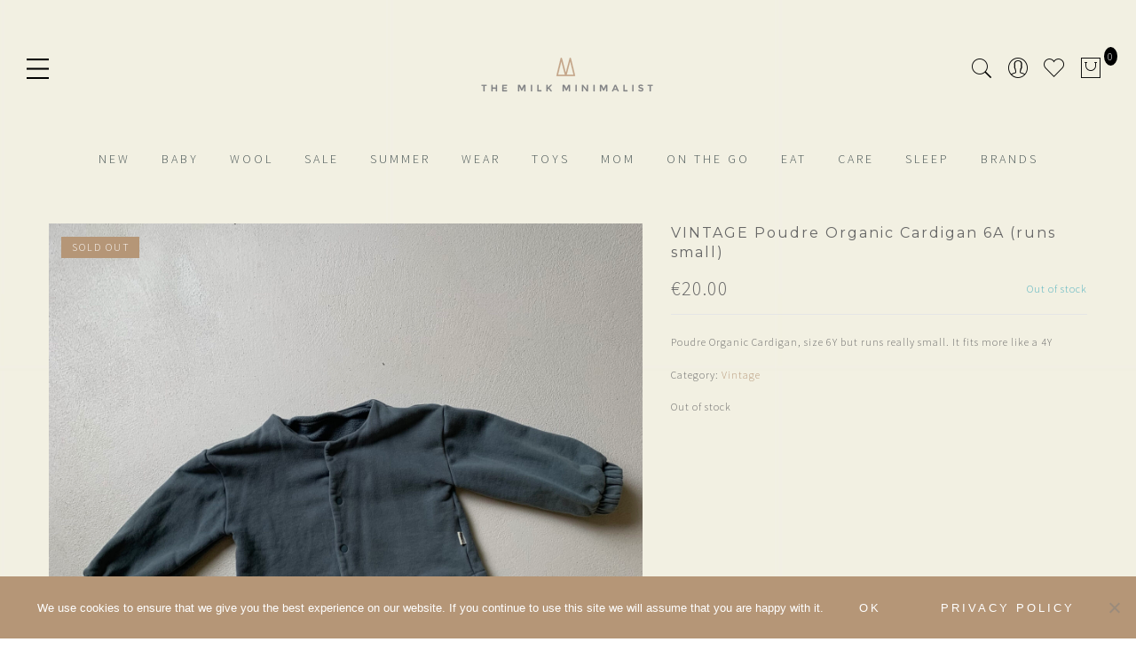

--- FILE ---
content_type: text/html; charset=UTF-8
request_url: https://themilkminimalist.com/product/vintage-poudre-organic-cardigan-6a-runs-small/
body_size: 25979
content:
<!DOCTYPE html>
<html lang="en-US">
	<head>
		<meta http-equiv="Content-Type" content="text/html"/>
    	<meta http-equiv="X-UA-Compatible" content="IE=edge">
		<meta charset="UTF-8">
		<meta name="viewport" content="width=device-width, initial-scale=1.0, maximum-scale=1.0, user-scalable=no">
		<link rel="profile" href="http://gmpg.org/xfn/11">
		<link rel="pingback" href="https://themilkminimalist.com/xmlrpc.php">
						<script>document.documentElement.className = document.documentElement.className + ' yes-js js_active js'</script>
			<title>VINTAGE Poudre Organic Cardigan 6A (runs small) &#8211; The Milk Minimalist</title>
<meta name='robots' content='max-image-preview:large' />
	<style>img:is([sizes="auto" i], [sizes^="auto," i]) { contain-intrinsic-size: 3000px 1500px }</style>
	<link rel='dns-prefetch' href='//www.googletagmanager.com' />
<link rel='dns-prefetch' href='//fonts.googleapis.com' />
<link rel="alternate" type="application/rss+xml" title="The Milk Minimalist &raquo; Feed" href="https://themilkminimalist.com/feed/" />
<link rel="alternate" type="application/rss+xml" title="The Milk Minimalist &raquo; Comments Feed" href="https://themilkminimalist.com/comments/feed/" />
<script type="text/javascript">
/* <![CDATA[ */
window._wpemojiSettings = {"baseUrl":"https:\/\/s.w.org\/images\/core\/emoji\/16.0.1\/72x72\/","ext":".png","svgUrl":"https:\/\/s.w.org\/images\/core\/emoji\/16.0.1\/svg\/","svgExt":".svg","source":{"concatemoji":"https:\/\/themilkminimalist.com\/wp-includes\/js\/wp-emoji-release.min.js?ver=6.8.3"}};
/*! This file is auto-generated */
!function(s,n){var o,i,e;function c(e){try{var t={supportTests:e,timestamp:(new Date).valueOf()};sessionStorage.setItem(o,JSON.stringify(t))}catch(e){}}function p(e,t,n){e.clearRect(0,0,e.canvas.width,e.canvas.height),e.fillText(t,0,0);var t=new Uint32Array(e.getImageData(0,0,e.canvas.width,e.canvas.height).data),a=(e.clearRect(0,0,e.canvas.width,e.canvas.height),e.fillText(n,0,0),new Uint32Array(e.getImageData(0,0,e.canvas.width,e.canvas.height).data));return t.every(function(e,t){return e===a[t]})}function u(e,t){e.clearRect(0,0,e.canvas.width,e.canvas.height),e.fillText(t,0,0);for(var n=e.getImageData(16,16,1,1),a=0;a<n.data.length;a++)if(0!==n.data[a])return!1;return!0}function f(e,t,n,a){switch(t){case"flag":return n(e,"\ud83c\udff3\ufe0f\u200d\u26a7\ufe0f","\ud83c\udff3\ufe0f\u200b\u26a7\ufe0f")?!1:!n(e,"\ud83c\udde8\ud83c\uddf6","\ud83c\udde8\u200b\ud83c\uddf6")&&!n(e,"\ud83c\udff4\udb40\udc67\udb40\udc62\udb40\udc65\udb40\udc6e\udb40\udc67\udb40\udc7f","\ud83c\udff4\u200b\udb40\udc67\u200b\udb40\udc62\u200b\udb40\udc65\u200b\udb40\udc6e\u200b\udb40\udc67\u200b\udb40\udc7f");case"emoji":return!a(e,"\ud83e\udedf")}return!1}function g(e,t,n,a){var r="undefined"!=typeof WorkerGlobalScope&&self instanceof WorkerGlobalScope?new OffscreenCanvas(300,150):s.createElement("canvas"),o=r.getContext("2d",{willReadFrequently:!0}),i=(o.textBaseline="top",o.font="600 32px Arial",{});return e.forEach(function(e){i[e]=t(o,e,n,a)}),i}function t(e){var t=s.createElement("script");t.src=e,t.defer=!0,s.head.appendChild(t)}"undefined"!=typeof Promise&&(o="wpEmojiSettingsSupports",i=["flag","emoji"],n.supports={everything:!0,everythingExceptFlag:!0},e=new Promise(function(e){s.addEventListener("DOMContentLoaded",e,{once:!0})}),new Promise(function(t){var n=function(){try{var e=JSON.parse(sessionStorage.getItem(o));if("object"==typeof e&&"number"==typeof e.timestamp&&(new Date).valueOf()<e.timestamp+604800&&"object"==typeof e.supportTests)return e.supportTests}catch(e){}return null}();if(!n){if("undefined"!=typeof Worker&&"undefined"!=typeof OffscreenCanvas&&"undefined"!=typeof URL&&URL.createObjectURL&&"undefined"!=typeof Blob)try{var e="postMessage("+g.toString()+"("+[JSON.stringify(i),f.toString(),p.toString(),u.toString()].join(",")+"));",a=new Blob([e],{type:"text/javascript"}),r=new Worker(URL.createObjectURL(a),{name:"wpTestEmojiSupports"});return void(r.onmessage=function(e){c(n=e.data),r.terminate(),t(n)})}catch(e){}c(n=g(i,f,p,u))}t(n)}).then(function(e){for(var t in e)n.supports[t]=e[t],n.supports.everything=n.supports.everything&&n.supports[t],"flag"!==t&&(n.supports.everythingExceptFlag=n.supports.everythingExceptFlag&&n.supports[t]);n.supports.everythingExceptFlag=n.supports.everythingExceptFlag&&!n.supports.flag,n.DOMReady=!1,n.readyCallback=function(){n.DOMReady=!0}}).then(function(){return e}).then(function(){var e;n.supports.everything||(n.readyCallback(),(e=n.source||{}).concatemoji?t(e.concatemoji):e.wpemoji&&e.twemoji&&(t(e.twemoji),t(e.wpemoji)))}))}((window,document),window._wpemojiSettings);
/* ]]> */
</script>
<link rel='stylesheet' id='sbi_styles-css' href='https://themilkminimalist.com/wp-content/plugins/instagram-feed/css/sbi-styles.min.css?ver=6.10.0' type='text/css' media='all' />
<style id='wp-emoji-styles-inline-css' type='text/css'>

	img.wp-smiley, img.emoji {
		display: inline !important;
		border: none !important;
		box-shadow: none !important;
		height: 1em !important;
		width: 1em !important;
		margin: 0 0.07em !important;
		vertical-align: -0.1em !important;
		background: none !important;
		padding: 0 !important;
	}
</style>
<link rel='stylesheet' id='wp-block-library-css' href='https://themilkminimalist.com/wp-includes/css/dist/block-library/style.min.css?ver=6.8.3' type='text/css' media='all' />
<style id='classic-theme-styles-inline-css' type='text/css'>
/*! This file is auto-generated */
.wp-block-button__link{color:#fff;background-color:#32373c;border-radius:9999px;box-shadow:none;text-decoration:none;padding:calc(.667em + 2px) calc(1.333em + 2px);font-size:1.125em}.wp-block-file__button{background:#32373c;color:#fff;text-decoration:none}
</style>
<link rel='stylesheet' id='yith-wcan-shortcodes-css' href='https://themilkminimalist.com/wp-content/plugins/yith-woocommerce-ajax-navigation/assets/css/shortcodes.css?ver=5.16.0' type='text/css' media='all' />
<style id='yith-wcan-shortcodes-inline-css' type='text/css'>
:root{
	--yith-wcan-filters_colors_titles: #434343;
	--yith-wcan-filters_colors_background: #FFFFFF;
	--yith-wcan-filters_colors_accent: #A7144C;
	--yith-wcan-filters_colors_accent_r: 167;
	--yith-wcan-filters_colors_accent_g: 20;
	--yith-wcan-filters_colors_accent_b: 76;
	--yith-wcan-color_swatches_border_radius: 100%;
	--yith-wcan-color_swatches_size: 30px;
	--yith-wcan-labels_style_background: #FFFFFF;
	--yith-wcan-labels_style_background_hover: #A7144C;
	--yith-wcan-labels_style_background_active: #A7144C;
	--yith-wcan-labels_style_text: #434343;
	--yith-wcan-labels_style_text_hover: #FFFFFF;
	--yith-wcan-labels_style_text_active: #FFFFFF;
	--yith-wcan-anchors_style_text: #434343;
	--yith-wcan-anchors_style_text_hover: #A7144C;
	--yith-wcan-anchors_style_text_active: #A7144C;
}
</style>
<link rel='stylesheet' id='jquery-selectBox-css' href='https://themilkminimalist.com/wp-content/plugins/yith-woocommerce-wishlist/assets/css/jquery.selectBox.css?ver=1.2.0' type='text/css' media='all' />
<link rel='stylesheet' id='woocommerce_prettyPhoto_css-css' href='//themilkminimalist.com/wp-content/plugins/woocommerce/assets/css/prettyPhoto.css?ver=3.1.6' type='text/css' media='all' />
<link rel='stylesheet' id='yith-wcwl-main-css' href='https://themilkminimalist.com/wp-content/plugins/yith-woocommerce-wishlist/assets/css/style.css?ver=4.11.0' type='text/css' media='all' />
<style id='yith-wcwl-main-inline-css' type='text/css'>
 :root { --rounded-corners-radius: 16px; --add-to-cart-rounded-corners-radius: 16px; --feedback-duration: 3s } 
 :root { --rounded-corners-radius: 16px; --add-to-cart-rounded-corners-radius: 16px; --feedback-duration: 3s } 
</style>
<style id='global-styles-inline-css' type='text/css'>
:root{--wp--preset--aspect-ratio--square: 1;--wp--preset--aspect-ratio--4-3: 4/3;--wp--preset--aspect-ratio--3-4: 3/4;--wp--preset--aspect-ratio--3-2: 3/2;--wp--preset--aspect-ratio--2-3: 2/3;--wp--preset--aspect-ratio--16-9: 16/9;--wp--preset--aspect-ratio--9-16: 9/16;--wp--preset--color--black: #000000;--wp--preset--color--cyan-bluish-gray: #abb8c3;--wp--preset--color--white: #ffffff;--wp--preset--color--pale-pink: #f78da7;--wp--preset--color--vivid-red: #cf2e2e;--wp--preset--color--luminous-vivid-orange: #ff6900;--wp--preset--color--luminous-vivid-amber: #fcb900;--wp--preset--color--light-green-cyan: #7bdcb5;--wp--preset--color--vivid-green-cyan: #00d084;--wp--preset--color--pale-cyan-blue: #8ed1fc;--wp--preset--color--vivid-cyan-blue: #0693e3;--wp--preset--color--vivid-purple: #9b51e0;--wp--preset--gradient--vivid-cyan-blue-to-vivid-purple: linear-gradient(135deg,rgba(6,147,227,1) 0%,rgb(155,81,224) 100%);--wp--preset--gradient--light-green-cyan-to-vivid-green-cyan: linear-gradient(135deg,rgb(122,220,180) 0%,rgb(0,208,130) 100%);--wp--preset--gradient--luminous-vivid-amber-to-luminous-vivid-orange: linear-gradient(135deg,rgba(252,185,0,1) 0%,rgba(255,105,0,1) 100%);--wp--preset--gradient--luminous-vivid-orange-to-vivid-red: linear-gradient(135deg,rgba(255,105,0,1) 0%,rgb(207,46,46) 100%);--wp--preset--gradient--very-light-gray-to-cyan-bluish-gray: linear-gradient(135deg,rgb(238,238,238) 0%,rgb(169,184,195) 100%);--wp--preset--gradient--cool-to-warm-spectrum: linear-gradient(135deg,rgb(74,234,220) 0%,rgb(151,120,209) 20%,rgb(207,42,186) 40%,rgb(238,44,130) 60%,rgb(251,105,98) 80%,rgb(254,248,76) 100%);--wp--preset--gradient--blush-light-purple: linear-gradient(135deg,rgb(255,206,236) 0%,rgb(152,150,240) 100%);--wp--preset--gradient--blush-bordeaux: linear-gradient(135deg,rgb(254,205,165) 0%,rgb(254,45,45) 50%,rgb(107,0,62) 100%);--wp--preset--gradient--luminous-dusk: linear-gradient(135deg,rgb(255,203,112) 0%,rgb(199,81,192) 50%,rgb(65,88,208) 100%);--wp--preset--gradient--pale-ocean: linear-gradient(135deg,rgb(255,245,203) 0%,rgb(182,227,212) 50%,rgb(51,167,181) 100%);--wp--preset--gradient--electric-grass: linear-gradient(135deg,rgb(202,248,128) 0%,rgb(113,206,126) 100%);--wp--preset--gradient--midnight: linear-gradient(135deg,rgb(2,3,129) 0%,rgb(40,116,252) 100%);--wp--preset--font-size--small: 13px;--wp--preset--font-size--medium: 20px;--wp--preset--font-size--large: 36px;--wp--preset--font-size--x-large: 42px;--wp--preset--spacing--20: 0.44rem;--wp--preset--spacing--30: 0.67rem;--wp--preset--spacing--40: 1rem;--wp--preset--spacing--50: 1.5rem;--wp--preset--spacing--60: 2.25rem;--wp--preset--spacing--70: 3.38rem;--wp--preset--spacing--80: 5.06rem;--wp--preset--shadow--natural: 6px 6px 9px rgba(0, 0, 0, 0.2);--wp--preset--shadow--deep: 12px 12px 50px rgba(0, 0, 0, 0.4);--wp--preset--shadow--sharp: 6px 6px 0px rgba(0, 0, 0, 0.2);--wp--preset--shadow--outlined: 6px 6px 0px -3px rgba(255, 255, 255, 1), 6px 6px rgba(0, 0, 0, 1);--wp--preset--shadow--crisp: 6px 6px 0px rgba(0, 0, 0, 1);}:where(.is-layout-flex){gap: 0.5em;}:where(.is-layout-grid){gap: 0.5em;}body .is-layout-flex{display: flex;}.is-layout-flex{flex-wrap: wrap;align-items: center;}.is-layout-flex > :is(*, div){margin: 0;}body .is-layout-grid{display: grid;}.is-layout-grid > :is(*, div){margin: 0;}:where(.wp-block-columns.is-layout-flex){gap: 2em;}:where(.wp-block-columns.is-layout-grid){gap: 2em;}:where(.wp-block-post-template.is-layout-flex){gap: 1.25em;}:where(.wp-block-post-template.is-layout-grid){gap: 1.25em;}.has-black-color{color: var(--wp--preset--color--black) !important;}.has-cyan-bluish-gray-color{color: var(--wp--preset--color--cyan-bluish-gray) !important;}.has-white-color{color: var(--wp--preset--color--white) !important;}.has-pale-pink-color{color: var(--wp--preset--color--pale-pink) !important;}.has-vivid-red-color{color: var(--wp--preset--color--vivid-red) !important;}.has-luminous-vivid-orange-color{color: var(--wp--preset--color--luminous-vivid-orange) !important;}.has-luminous-vivid-amber-color{color: var(--wp--preset--color--luminous-vivid-amber) !important;}.has-light-green-cyan-color{color: var(--wp--preset--color--light-green-cyan) !important;}.has-vivid-green-cyan-color{color: var(--wp--preset--color--vivid-green-cyan) !important;}.has-pale-cyan-blue-color{color: var(--wp--preset--color--pale-cyan-blue) !important;}.has-vivid-cyan-blue-color{color: var(--wp--preset--color--vivid-cyan-blue) !important;}.has-vivid-purple-color{color: var(--wp--preset--color--vivid-purple) !important;}.has-black-background-color{background-color: var(--wp--preset--color--black) !important;}.has-cyan-bluish-gray-background-color{background-color: var(--wp--preset--color--cyan-bluish-gray) !important;}.has-white-background-color{background-color: var(--wp--preset--color--white) !important;}.has-pale-pink-background-color{background-color: var(--wp--preset--color--pale-pink) !important;}.has-vivid-red-background-color{background-color: var(--wp--preset--color--vivid-red) !important;}.has-luminous-vivid-orange-background-color{background-color: var(--wp--preset--color--luminous-vivid-orange) !important;}.has-luminous-vivid-amber-background-color{background-color: var(--wp--preset--color--luminous-vivid-amber) !important;}.has-light-green-cyan-background-color{background-color: var(--wp--preset--color--light-green-cyan) !important;}.has-vivid-green-cyan-background-color{background-color: var(--wp--preset--color--vivid-green-cyan) !important;}.has-pale-cyan-blue-background-color{background-color: var(--wp--preset--color--pale-cyan-blue) !important;}.has-vivid-cyan-blue-background-color{background-color: var(--wp--preset--color--vivid-cyan-blue) !important;}.has-vivid-purple-background-color{background-color: var(--wp--preset--color--vivid-purple) !important;}.has-black-border-color{border-color: var(--wp--preset--color--black) !important;}.has-cyan-bluish-gray-border-color{border-color: var(--wp--preset--color--cyan-bluish-gray) !important;}.has-white-border-color{border-color: var(--wp--preset--color--white) !important;}.has-pale-pink-border-color{border-color: var(--wp--preset--color--pale-pink) !important;}.has-vivid-red-border-color{border-color: var(--wp--preset--color--vivid-red) !important;}.has-luminous-vivid-orange-border-color{border-color: var(--wp--preset--color--luminous-vivid-orange) !important;}.has-luminous-vivid-amber-border-color{border-color: var(--wp--preset--color--luminous-vivid-amber) !important;}.has-light-green-cyan-border-color{border-color: var(--wp--preset--color--light-green-cyan) !important;}.has-vivid-green-cyan-border-color{border-color: var(--wp--preset--color--vivid-green-cyan) !important;}.has-pale-cyan-blue-border-color{border-color: var(--wp--preset--color--pale-cyan-blue) !important;}.has-vivid-cyan-blue-border-color{border-color: var(--wp--preset--color--vivid-cyan-blue) !important;}.has-vivid-purple-border-color{border-color: var(--wp--preset--color--vivid-purple) !important;}.has-vivid-cyan-blue-to-vivid-purple-gradient-background{background: var(--wp--preset--gradient--vivid-cyan-blue-to-vivid-purple) !important;}.has-light-green-cyan-to-vivid-green-cyan-gradient-background{background: var(--wp--preset--gradient--light-green-cyan-to-vivid-green-cyan) !important;}.has-luminous-vivid-amber-to-luminous-vivid-orange-gradient-background{background: var(--wp--preset--gradient--luminous-vivid-amber-to-luminous-vivid-orange) !important;}.has-luminous-vivid-orange-to-vivid-red-gradient-background{background: var(--wp--preset--gradient--luminous-vivid-orange-to-vivid-red) !important;}.has-very-light-gray-to-cyan-bluish-gray-gradient-background{background: var(--wp--preset--gradient--very-light-gray-to-cyan-bluish-gray) !important;}.has-cool-to-warm-spectrum-gradient-background{background: var(--wp--preset--gradient--cool-to-warm-spectrum) !important;}.has-blush-light-purple-gradient-background{background: var(--wp--preset--gradient--blush-light-purple) !important;}.has-blush-bordeaux-gradient-background{background: var(--wp--preset--gradient--blush-bordeaux) !important;}.has-luminous-dusk-gradient-background{background: var(--wp--preset--gradient--luminous-dusk) !important;}.has-pale-ocean-gradient-background{background: var(--wp--preset--gradient--pale-ocean) !important;}.has-electric-grass-gradient-background{background: var(--wp--preset--gradient--electric-grass) !important;}.has-midnight-gradient-background{background: var(--wp--preset--gradient--midnight) !important;}.has-small-font-size{font-size: var(--wp--preset--font-size--small) !important;}.has-medium-font-size{font-size: var(--wp--preset--font-size--medium) !important;}.has-large-font-size{font-size: var(--wp--preset--font-size--large) !important;}.has-x-large-font-size{font-size: var(--wp--preset--font-size--x-large) !important;}
:where(.wp-block-post-template.is-layout-flex){gap: 1.25em;}:where(.wp-block-post-template.is-layout-grid){gap: 1.25em;}
:where(.wp-block-columns.is-layout-flex){gap: 2em;}:where(.wp-block-columns.is-layout-grid){gap: 2em;}
:root :where(.wp-block-pullquote){font-size: 1.5em;line-height: 1.6;}
</style>
<link rel='stylesheet' id='cookie-notice-front-css' href='https://themilkminimalist.com/wp-content/plugins/cookie-notice/css/front.min.css?ver=2.5.11' type='text/css' media='all' />
<link rel='stylesheet' id='woo-related-products-css' href='https://themilkminimalist.com/wp-content/plugins/woo-related-products-refresh-on-reload/public/css/woo-related-products-public.css?ver=1.0.0' type='text/css' media='all' />
<link rel='stylesheet' id='photoswipe-css' href='https://themilkminimalist.com/wp-content/plugins/woocommerce/assets/css/photoswipe/photoswipe.min.css?ver=10.4.3' type='text/css' media='all' />
<link rel='stylesheet' id='photoswipe-default-skin-css' href='https://themilkminimalist.com/wp-content/plugins/woocommerce/assets/css/photoswipe/default-skin/default-skin.min.css?ver=10.4.3' type='text/css' media='all' />
<style id='woocommerce-inline-inline-css' type='text/css'>
.woocommerce form .form-row .required { visibility: visible; }
</style>
<link rel='stylesheet' id='wpa-wcvs-frontend-css' href='https://themilkminimalist.com/wp-content/plugins/wpa-woocommerce-variation-swatch/assets/css/wcvs-frontend.css?ver=6.8.3' type='text/css' media='all' />
<link rel='stylesheet' id='ypop_frontend-css' href='https://themilkminimalist.com/wp-content/plugins/yith-woocommerce-popup/assets/css/frontend.css?ver=1.52.0' type='text/css' media='all' />
<link rel='stylesheet' id='parent-style-css' href='https://themilkminimalist.com/wp-content/themes/gecko/style.css?ver=6.8.3' type='text/css' media='all' />
<link rel='stylesheet' id='child-style-css' href='https://themilkminimalist.com/wp-content/themes/TheMilkMinimalist/style.css?ver=1.0' type='text/css' media='all' />
<link rel='stylesheet' id='jas-font-google-css' href='https://fonts.googleapis.com/css?family=Montserrat%3A400%2C700%7CLato%3A400%2C300%2C700%7CLibre+Baskerville%3A400italic%7CSource+Sans+Pro%3A300&#038;subset=latin%2Clatin-ext&#038;ver=6.8.3' type='text/css' media='all' />
<link rel='stylesheet' id='fontawesome-css' href='https://themilkminimalist.com/wp-content/themes/gecko/assets/vendors/font-awesome/css/font-awesome.min.css?ver=6.8.3' type='text/css' media='all' />
<link rel='stylesheet' id='font-stroke-css' href='https://themilkminimalist.com/wp-content/themes/gecko/assets/vendors/font-stroke/css/font-stroke.min.css?ver=6.8.3' type='text/css' media='all' />
<link rel='stylesheet' id='slick-css' href='https://themilkminimalist.com/wp-content/themes/gecko/assets/vendors/slick/slick.css?ver=6.8.3' type='text/css' media='all' />
<link rel='stylesheet' id='jas-gecko-animated-css' href='https://themilkminimalist.com/wp-content/themes/gecko/assets/css/animate.css?ver=6.8.3' type='text/css' media='all' />
<link rel='stylesheet' id='jas-gecko-style-css' href='https://themilkminimalist.com/wp-content/themes/TheMilkMinimalist/style.css?ver=6.8.3' type='text/css' media='all' />
<style id='jas-gecko-style-inline-css' type='text/css'>
.jas-branding {max-width: 200px;margin: auto;}.header-6 .header__mid, .header-7 {background-image:  url(http://janstudio.net/gecko/fashion/wp-content/uploads/2016/04/header-6.jpg);background-size:       cover;background-repeat:     no-repeat;background-position:   center center;background-attachment: scroll;}.header-6 .header__mid:before {content: "";position: absolute;background: rgba(255, 255, 255, .85);left: 0;top: 0;width: 100%;height: 100%;z-index: 0;}.header-6 .header__mid .jas-branding, .header-7 .jas-branding {position: relative;}.jas-wc .page-head, .jas-wc-single .page-head {background-image:  url(https://banditwebsites.nl/wp-content/uploads/2018/03/IMG_20160831_133311.jpg);background-size:       cover;background-repeat:     no-repeat;background-position:   center center;background-attachment: scroll;}.jas-portfolio .page-head {background-image:  url(https://banditwebsites.nl/wp-content/uploads/2018/03/Schermafbeelding-2018-03-07-om-09.50.16.jpg);background-size:       cover;background-repeat:     no-repeat;background-position:   center center;background-attachment: scroll;}.jas-offline-content {background-image:  url(https://themilkminimalist.com/wp-content/uploads/2018/06/weblogo-Milk-Minimalist-01.png)     ;background-size:       auto;background-repeat:     no-repeat;background-position:   center top;background-attachment: scroll;background-color: #eeeeee;}body {font-family: "Source Sans Pro";font-weight:300;font-size:12px;background-color: #fff;color:#666666;}h1, h2, h3, h4, h5, h6, .f__mont {font-family: "Montserrat";font-weight: 400;}h1, h2, h3, h4, h5, h6 {color:#666666}h1 { font-size:50px; }h2 { font-size:30px; }h3 { font-size:20px; }h4 { font-size:16px; }h5 { font-size:14px; }h6 { font-size:12px; }a, a:hover, a:active,a.button-o,input.button-o,button.button-o,.cp, .chp:hover,.header-7 .jas-socials a,.header__top .jas-action a:hover,.woocommerce-MyAccount-navigation ul li:hover a,.woocommerce-MyAccount-navigation ul li.is-active a,.jas-menu li a:hover,.jas-menu li.current-menu-ancestor > a,.jas-menu li.current-menu-item > a,#jas-mobile-menu ul > li:hover > a, #jas-mobile-menu ul > li.current-menu-item > a, #jas-mobile-menu ul > li.current-menu-parent > a, #jas-mobile-menu ul > li.current-menu-ancestor > a,#jas-mobile-menu ul > li:hover > .holder, #jas-mobile-menu ul > li.current-menu-item > .holder,#jas-mobile-menu ul > li.current-menu-parent  > .holder,#jas-mobile-menu ul > li.current-menu-ancestor > .holder,#jas-footer a:hover,.inside-thumb a:hover,.jas-blog-slider .post-thumbnail > div a:hover,.page-numbers li a:hover,.page-numbers.current,.jas-filter a.selected,.sidebar .widget a:hover,.widget a:hover,.widget.widget_price_filter .price_slider_amount,.widget ul.product-categories li:hover > a,.widget ul.product-categories li.current-cat > a,.widget ul.product_list_widget li a:hover span.product-title,.product-button a.button,.p-video a i,.quantity .qty a:hover,.product_meta a:hover,.wc-tabs li.active a,.product-extra .product-button:not(.flex) > .yith-wcwl-add-to-wishlist .tooltip,.page-head a:hover,.vc_tta-tab.vc_active > a,.woocommerce .widget_layered_nav ul li a:hover,.woocommerce-page .widget_layered_nav ul li a:hover,.woocommerce .widget_layered_nav ul li.chosen a,.woocommerce-page .widget_layered_nav ul li.chosen a,.woocommerce .widget_layered_nav ul li span:hover,.woocommerce-page .widget_layered_nav ul li span:hover,.woocommerce .widget_layered_nav ul li.chosen span,.woocommerce-page .widget_layered_nav ul li.chosen span {color: #b59677;}input:not([type="submit"]):not([type="checkbox"]):focus,textarea:focus,a.button-o,input.button-o,button.button-o,a.button-o:hover,input.button-o:hover,button.button-o:hover,a.button-o-w:hover,.header-7 .jas-socials a,#jas-backtop,.more-link,.product-button a.button,.product-button > *,.single-btn .btn-quickview,.p-video a,.btn-atc .yith-wcwl-add-to-wishlist a,.header-7 #jas-mobile-menu > ul > li,.header-7 #jas-mobile-menu ul ul {border-color: #b59677;}input[type="submit"]:not(.button-o),button,a.button,a.button-o:hover,input.button-o:hover,button.button-o:hover,a.button-o-w:hover,.bgp, .bghp:hover,#jas-backtop span:before,.more-link:hover,.widget .tagcloud a:hover,.jas-mini-cart .button.checkout,.woocommerce-pagination-ajax a:hover,.woocommerce-pagination-ajax a.disabled,.jas-ajax-load a:hover,.jas-ajax-load a.disabled,.widget.widget_price_filter .ui-slider-range,.widget.widget_price_filter .ui-state-default,.product-image:hover .product-button a:hover,.yith-wcwl-add-to-wishlist i.ajax-loading,.btn-atc .yith-wcwl-add-to-wishlist a:hover,.entry-summary .single_add_to_cart_button,.entry-summary .external_single_add_to_cart_button,.jas-service[class*="icon-"] .icon:before,.metaslider .flexslider .flex-prev, .metaslider .flexslider .flex-next,.slick-prev, .slick-next {background-color: #b59677;}h1, h2, h3, h4, h5, h6,.cd,.wp-caption-text,.woocommerce-MyAccount-navigation ul li a,.jas-menu > li > a,#jas-mobile-menu ul li a,.holder,.page-numbers li,.page-numbers li a,.jas-portfolio-single .portfolio-meta span,.sidebar .widget a,.sidebar .widget ul li:before,.jas-mini-cart .mini_cart_item a:nth-child(2),.widget a,.product-category h3 .count,.widget ul.product-categories li a,.widget ul.product_list_widget li a span.product-title,.widget ul.product_list_widget li ins,.price,.product-image .product-attr,.product_meta > span,.shop_table th,.order-total,.order-total td,.jas-sc-blog .post-info h4 a {color: #666666;}.error-404.not-found a,.jas-pagination,.woocommerce-pagination,.woocommerce .widget_layered_nav ul.yith-wcan-label li a:hover,.woocommerce-page .widget_layered_nav ul.yith-wcan-label li a:hover,.woocommerce .widget_layered_nav ul.yith-wcan-label li.chosen a,.woocommerce-page .widget_layered_nav ul.yith-wcan-label li.chosen a {border-color: #666666;}mark,.bgd,.error-404.not-found a:hover,#wp-calendar caption,.widget .tagcloud a,.woocommerce .widget_layered_nav ul.yith-wcan-label li a:hover,.woocommerce-page .widget_layered_nav ul.yith-wcan-label li a:hover,.woocommerce .widget_layered_nav ul.yith-wcan-label li.chosen a,.woocommerce-page .widget_layered_nav ul.yith-wcan-label li.chosen a,.jas-mini-cart .button,.sidebar .widget_shopping_cart .button,.actions .button.apply-cupon,.actions .button.update-cart,.button.continue-button {background-color: #666666;}.jas-socials a,.header-text,.header__top .jas-action a {color: #fff;}.jas-socials a {border-color: #fff;}.jas-menu > li > a,#jas-mobile-menu ul > li:hover > a, #jas-mobile-menu ul > li.current-menu-item > a, #jas-mobile-menu ul > li.current-menu-parent > a, #jas-mobile-menu ul > li.current-menu-ancestor > a,#jas-mobile-menu ul > li:hover > .holder, #jas-mobile-menu ul > li.current-menu-item > .holder,#jas-mobile-menu ul > li.current-menu-parent  > .holder,#jas-mobile-menu ul > li.current-menu-ancestor > .holder {color: #4d5959;}.jas-menu li > a:hover,.jas-menu li.current-menu-ancestor > a,.jas-menu li.current-menu-item > a,.jas-account-menu a:hover {color: #b59677;}.jas-menu ul a, .jas-account-menu ul a {color: #fff;}.jas-menu ul li a:hover {color: #b59677;}.jas-menu ul, .jas-account-menu ul {background: #3e3e3e;}#jas-footer:before {background: #f7f7f7;}.footer__bot {background: #000;}#jas-footer {color: #666666;}#jas-footer a {color: #fff;}#jas-footer a:hover {color: #b59677;}.badge span, .badge .new { background: #b59677;}#jas-footer .widget-title, #jas-footer a { color: #666; }p.woocommerce-result-count {display: none;}.jas-top-sidebar .yith-woocommerce-ajax-product-filter h4.widget-title {color: #666;}.jas-breadcrumb, .woocommerce-breadcrumb { display: none;}.woocommerce .woocommerce-ordering, .woocommerce-page .woocommerce-ordering {    display: none;}.page-head::before {background: none;}.result-count-order {display: none;}.posted_in {    display: none !important;}.tagged_as {    display: none !important;}.sku_wrapper {    display: none !important;}.badge .sold-out {    background: #b59677;}.product-image:hover .product-button > *{display: none;}.related.product-extra {display: none;}.single-product-thumbnail .slick-arrow {display: none;}.product-image:hover .product-button {display: none !important;}.product-image > .db:before { background: transparent;}.single-product-thumbnail .slick-arrow {display: none !important;}.product .product-image:hover .db::before { opacity: 0;}
</style>
<link rel='stylesheet' id='mollie-applepaydirect-css' href='https://themilkminimalist.com/wp-content/plugins/mollie-payments-for-woocommerce/public/css/mollie-applepaydirect.min.css?ver=1767530271' type='text/css' media='screen' />
<script type="text/template" id="tmpl-variation-template">
	<div class="woocommerce-variation-description">{{{ data.variation.variation_description }}}</div>
	<div class="woocommerce-variation-price">{{{ data.variation.price_html }}}</div>
	<div class="woocommerce-variation-availability">{{{ data.variation.availability_html }}}</div>
</script>
<script type="text/template" id="tmpl-unavailable-variation-template">
	<p role="alert">Sorry, this product is unavailable. Please choose a different combination.</p>
</script>
<script type="text/javascript" id="woocommerce-google-analytics-integration-gtag-js-after">
/* <![CDATA[ */
/* Google Analytics for WooCommerce (gtag.js) */
					window.dataLayer = window.dataLayer || [];
					function gtag(){dataLayer.push(arguments);}
					// Set up default consent state.
					for ( const mode of [{"analytics_storage":"denied","ad_storage":"denied","ad_user_data":"denied","ad_personalization":"denied","region":["AT","BE","BG","HR","CY","CZ","DK","EE","FI","FR","DE","GR","HU","IS","IE","IT","LV","LI","LT","LU","MT","NL","NO","PL","PT","RO","SK","SI","ES","SE","GB","CH"]}] || [] ) {
						gtag( "consent", "default", { "wait_for_update": 500, ...mode } );
					}
					gtag("js", new Date());
					gtag("set", "developer_id.dOGY3NW", true);
					gtag("config", "UA-217413441-1", {"track_404":true,"allow_google_signals":true,"logged_in":false,"linker":{"domains":[],"allow_incoming":false},"custom_map":{"dimension1":"logged_in"}});
/* ]]> */
</script>
<script type="text/javascript" src="https://themilkminimalist.com/wp-includes/js/jquery/jquery.min.js?ver=3.7.1" id="jquery-core-js"></script>
<script type="text/javascript" src="https://themilkminimalist.com/wp-includes/js/jquery/jquery-migrate.min.js?ver=3.4.1" id="jquery-migrate-js"></script>
<script type="text/javascript" id="cookie-notice-front-js-before">
/* <![CDATA[ */
var cnArgs = {"ajaxUrl":"https:\/\/themilkminimalist.com\/wp-admin\/admin-ajax.php","nonce":"a8810aaed1","hideEffect":"fade","position":"bottom","onScroll":false,"onScrollOffset":100,"onClick":false,"cookieName":"cookie_notice_accepted","cookieTime":3600,"cookieTimeRejected":2592000,"globalCookie":false,"redirection":false,"cache":false,"revokeCookies":false,"revokeCookiesOpt":"automatic"};
/* ]]> */
</script>
<script type="text/javascript" src="https://themilkminimalist.com/wp-content/plugins/cookie-notice/js/front.min.js?ver=2.5.11" id="cookie-notice-front-js"></script>
<script type="text/javascript" src="https://themilkminimalist.com/wp-content/plugins/woocommerce/assets/js/jquery-blockui/jquery.blockUI.min.js?ver=2.7.0-wc.10.4.3" id="wc-jquery-blockui-js" data-wp-strategy="defer"></script>
<script type="text/javascript" id="wc-add-to-cart-js-extra">
/* <![CDATA[ */
var wc_add_to_cart_params = {"ajax_url":"\/wp-admin\/admin-ajax.php","wc_ajax_url":"\/?wc-ajax=%%endpoint%%","i18n_view_cart":"View cart","cart_url":"https:\/\/themilkminimalist.com\/cart\/","is_cart":"","cart_redirect_after_add":"no"};
/* ]]> */
</script>
<script type="text/javascript" src="https://themilkminimalist.com/wp-content/plugins/woocommerce/assets/js/frontend/add-to-cart.min.js?ver=10.4.3" id="wc-add-to-cart-js" data-wp-strategy="defer"></script>
<script type="text/javascript" src="https://themilkminimalist.com/wp-content/plugins/woocommerce/assets/js/photoswipe/photoswipe.min.js?ver=4.1.1-wc.10.4.3" id="wc-photoswipe-js" defer="defer" data-wp-strategy="defer"></script>
<script type="text/javascript" src="https://themilkminimalist.com/wp-content/plugins/woocommerce/assets/js/photoswipe/photoswipe-ui-default.min.js?ver=4.1.1-wc.10.4.3" id="wc-photoswipe-ui-default-js" defer="defer" data-wp-strategy="defer"></script>
<script type="text/javascript" id="wc-single-product-js-extra">
/* <![CDATA[ */
var wc_single_product_params = {"i18n_required_rating_text":"Please select a rating","i18n_rating_options":["1 of 5 stars","2 of 5 stars","3 of 5 stars","4 of 5 stars","5 of 5 stars"],"i18n_product_gallery_trigger_text":"View full-screen image gallery","review_rating_required":"yes","flexslider":{"rtl":false,"animation":"slide","smoothHeight":true,"directionNav":false,"controlNav":"thumbnails","slideshow":false,"animationSpeed":500,"animationLoop":false,"allowOneSlide":false},"zoom_enabled":"","zoom_options":[],"photoswipe_enabled":"1","photoswipe_options":{"shareEl":false,"closeOnScroll":false,"history":false,"hideAnimationDuration":0,"showAnimationDuration":0},"flexslider_enabled":""};
/* ]]> */
</script>
<script type="text/javascript" src="https://themilkminimalist.com/wp-content/plugins/woocommerce/assets/js/frontend/single-product.min.js?ver=10.4.3" id="wc-single-product-js" defer="defer" data-wp-strategy="defer"></script>
<script type="text/javascript" src="https://themilkminimalist.com/wp-content/plugins/woocommerce/assets/js/js-cookie/js.cookie.min.js?ver=2.1.4-wc.10.4.3" id="wc-js-cookie-js" defer="defer" data-wp-strategy="defer"></script>
<script type="text/javascript" id="woocommerce-js-extra">
/* <![CDATA[ */
var woocommerce_params = {"ajax_url":"\/wp-admin\/admin-ajax.php","wc_ajax_url":"\/?wc-ajax=%%endpoint%%","i18n_password_show":"Show password","i18n_password_hide":"Hide password"};
/* ]]> */
</script>
<script type="text/javascript" src="https://themilkminimalist.com/wp-content/plugins/woocommerce/assets/js/frontend/woocommerce.min.js?ver=10.4.3" id="woocommerce-js" defer="defer" data-wp-strategy="defer"></script>
<script type="text/javascript" src="https://themilkminimalist.com/wp-content/plugins/js_composer/assets/js/vendors/woocommerce-add-to-cart.js?ver=8.7.2" id="vc_woocommerce-add-to-cart-js-js"></script>
<script type="text/javascript" src="https://themilkminimalist.com/wp-content/plugins/yith-woocommerce-popup/assets/js/jquery.cookie.min.js?ver=1.52.0" id="ypop_cookie-js"></script>
<script type="text/javascript" src="https://themilkminimalist.com/wp-content/plugins/yith-woocommerce-popup/assets/js/jquery.yitpopup.min.js?ver=1.52.0" id="ypop_popup-js"></script>
<script type="text/javascript" src="https://themilkminimalist.com/wp-includes/js/underscore.min.js?ver=1.13.7" id="underscore-js"></script>
<script type="text/javascript" id="wp-util-js-extra">
/* <![CDATA[ */
var _wpUtilSettings = {"ajax":{"url":"\/wp-admin\/admin-ajax.php"}};
/* ]]> */
</script>
<script type="text/javascript" src="https://themilkminimalist.com/wp-includes/js/wp-util.min.js?ver=6.8.3" id="wp-util-js"></script>
<script type="text/javascript" id="wc-add-to-cart-variation-js-extra">
/* <![CDATA[ */
var wc_add_to_cart_variation_params = {"wc_ajax_url":"\/?wc-ajax=%%endpoint%%","i18n_no_matching_variations_text":"Sorry, no products matched your selection. Please choose a different combination.","i18n_make_a_selection_text":"Please select some product options before adding this product to your cart.","i18n_unavailable_text":"Sorry, this product is unavailable. Please choose a different combination.","i18n_reset_alert_text":"Your selection has been reset. Please select some product options before adding this product to your cart."};
/* ]]> */
</script>
<script type="text/javascript" src="https://themilkminimalist.com/wp-content/plugins/woocommerce/assets/js/frontend/add-to-cart-variation.min.js?ver=10.4.3" id="wc-add-to-cart-variation-js" defer="defer" data-wp-strategy="defer"></script>
<script></script><link rel="https://api.w.org/" href="https://themilkminimalist.com/wp-json/" /><link rel="alternate" title="JSON" type="application/json" href="https://themilkminimalist.com/wp-json/wp/v2/product/42502" /><link rel="EditURI" type="application/rsd+xml" title="RSD" href="https://themilkminimalist.com/xmlrpc.php?rsd" />
<link rel="canonical" href="https://themilkminimalist.com/product/vintage-poudre-organic-cardigan-6a-runs-small/" />
<link rel='shortlink' href='https://themilkminimalist.com/?p=42502' />
<link rel="alternate" title="oEmbed (JSON)" type="application/json+oembed" href="https://themilkminimalist.com/wp-json/oembed/1.0/embed?url=https%3A%2F%2Fthemilkminimalist.com%2Fproduct%2Fvintage-poudre-organic-cardigan-6a-runs-small%2F" />
<link rel="alternate" title="oEmbed (XML)" type="text/xml+oembed" href="https://themilkminimalist.com/wp-json/oembed/1.0/embed?url=https%3A%2F%2Fthemilkminimalist.com%2Fproduct%2Fvintage-poudre-organic-cardigan-6a-runs-small%2F&#038;format=xml" />
<style>div.woocommerce-variation-add-to-cart-disabled { display: none ! important; }</style>	<script>
		var JASAjaxURL = 'https://themilkminimalist.com/wp-admin/admin-ajax.php';
		var JASSiteURL = 'https://themilkminimalist.com/index.php';
	</script>
	<meta itemprop="name" content="VINTAGE Poudre Organic Cardigan 6A (runs small)"><meta itemprop="description" content="Poudre Organic Cardigan, size 6Y but runs really small. It fits more like a 4Y

Category: Vintage"><meta itemprop="image" content="https://themilkminimalist.com/wp-content/uploads/2023/09/IMG_2816-scaled.jpg"><meta name="twitter:card" content="summary_large_image"><meta name="twitter:site" content="@TheMilkMinimalist"><meta name="twitter:title" content="VINTAGE Poudre Organic Cardigan 6A (runs small)"><meta name="twitter:description" content="Poudre Organic Cardigan, size 6Y but runs really small. It fits more like a 4Y

Category: Vintage"><meta name="twitter:creator" content="@TheMilkMinimalist"><meta name="twitter:image:src" content="https://themilkminimalist.com/wp-content/uploads/2023/09/IMG_2816-scaled.jpg"><meta property="og:title" content="VINTAGE Poudre Organic Cardigan 6A (runs small)" /><meta property="og:url" content="https://themilkminimalist.com/product/vintage-poudre-organic-cardigan-6a-runs-small/" /><meta property="og:image" content="https://themilkminimalist.com/wp-content/uploads/2023/09/IMG_2816-scaled.jpg" /><meta property="og:image:url" content="https://themilkminimalist.com/wp-content/uploads/2023/09/IMG_2816-scaled.jpg"/>
<meta property="og:description" content="Poudre Organic Cardigan, size 6Y but runs really small. It fits more like a 4Y

Category: Vintage" /><meta property="og:site_name" content="The Milk Minimalist" /><meta property="og:type" content="product"/>
	<noscript><style>.woocommerce-product-gallery{ opacity: 1 !important; }</style></noscript>
	<meta name="generator" content="Elementor 3.34.0; features: additional_custom_breakpoints; settings: css_print_method-external, google_font-enabled, font_display-auto">
<style type="text/css">.recentcomments a{display:inline !important;padding:0 !important;margin:0 !important;}</style>			<script  type="text/javascript">
				!function(f,b,e,v,n,t,s){if(f.fbq)return;n=f.fbq=function(){n.callMethod?
					n.callMethod.apply(n,arguments):n.queue.push(arguments)};if(!f._fbq)f._fbq=n;
					n.push=n;n.loaded=!0;n.version='2.0';n.queue=[];t=b.createElement(e);t.async=!0;
					t.src=v;s=b.getElementsByTagName(e)[0];s.parentNode.insertBefore(t,s)}(window,
					document,'script','https://connect.facebook.net/en_US/fbevents.js');
			</script>
			<!-- WooCommerce Facebook Integration Begin -->
			<script  type="text/javascript">

				fbq('init', '995193927339116', {}, {
    "agent": "woocommerce_0-10.4.3-3.5.15"
});

				document.addEventListener( 'DOMContentLoaded', function() {
					// Insert placeholder for events injected when a product is added to the cart through AJAX.
					document.body.insertAdjacentHTML( 'beforeend', '<div class=\"wc-facebook-pixel-event-placeholder\"></div>' );
				}, false );

			</script>
			<!-- WooCommerce Facebook Integration End -->
						<style>
				.e-con.e-parent:nth-of-type(n+4):not(.e-lazyloaded):not(.e-no-lazyload),
				.e-con.e-parent:nth-of-type(n+4):not(.e-lazyloaded):not(.e-no-lazyload) * {
					background-image: none !important;
				}
				@media screen and (max-height: 1024px) {
					.e-con.e-parent:nth-of-type(n+3):not(.e-lazyloaded):not(.e-no-lazyload),
					.e-con.e-parent:nth-of-type(n+3):not(.e-lazyloaded):not(.e-no-lazyload) * {
						background-image: none !important;
					}
				}
				@media screen and (max-height: 640px) {
					.e-con.e-parent:nth-of-type(n+2):not(.e-lazyloaded):not(.e-no-lazyload),
					.e-con.e-parent:nth-of-type(n+2):not(.e-lazyloaded):not(.e-no-lazyload) * {
						background-image: none !important;
					}
				}
			</style>
			<meta name="generator" content="Powered by WPBakery Page Builder - drag and drop page builder for WordPress."/>
<style type="text/css" id="custom-background-css">
body.custom-background { background-color: #ffffff; background-image: url("https://themilkminimalist.com/wp-content/uploads/2022/02/Schermafbeelding-2022-02-12-om-11.46.48.png"); background-position: left top; background-size: auto; background-repeat: repeat; background-attachment: scroll; }
</style>
	<link rel="icon" href="https://themilkminimalist.com/wp-content/uploads/2018/03/img-215-100x100.png" sizes="32x32" />
<link rel="icon" href="https://themilkminimalist.com/wp-content/uploads/2018/03/img-215.png" sizes="192x192" />
<link rel="apple-touch-icon" href="https://themilkminimalist.com/wp-content/uploads/2018/03/img-215.png" />
<meta name="msapplication-TileImage" content="https://themilkminimalist.com/wp-content/uploads/2018/03/img-215.png" />
		<style type="text/css" id="wp-custom-css">
			@media only screen and (min-width: 768px) {
.woo-related-products-container .jas-col-md-4 {
    max-width: 16.66667%!important;
}

.woo-related-products-container {
	padding: 0 10px;
}

.woo-related-products-container h3.product-title {
	font-weight:400;
	font-size:16px;
	text-transform:none;
}

h2.woorelated-title {
	font-size:1.6rem !important;
}
}

.bgb {
	width:15px;
}		</style>
		<noscript><style> .wpb_animate_when_almost_visible { opacity: 1; }</style></noscript>		<script id="mcjs">!function(c,h,i,m,p){m=c.createElement(h),p=c.getElementsByTagName(h)[0],m.async=1,m.src=i,p.parentNode.insertBefore(m,p)}(document,"script","https://chimpstatic.com/mcjs-connected/js/users/c8947f19d208ae278b70967cf/e21e1d4f6d86ab47b67dfff58.js");</script>
	</head>
	<body class="wp-singular product-template-default single single-product postid-42502 custom-background wp-theme-gecko wp-child-theme-TheMilkMinimalist theme-gecko cookies-not-set woocommerce woocommerce-page woocommerce-no-js metaslider-plugin yith-wcan-free jan-atc-behavior-slide wpb-js-composer js-comp-ver-8.7.2 vc_responsive elementor-default elementor-kit-40166"  itemscope="itemscope" itemtype="http://schema.org/WebPage" >
		<div id="jas-wrapper">
			<header id="jas-header" class="header-5"  role="banner" itemscope="itemscope" itemtype="http://schema.org/WPHeader" >
	<div class="header__top bgbl pl__30 pr__30">
		<div class="jas-row middle-xs">
			<div class="jas-col-md-4 jas-col-sm-6 jas-col-xs-12 flex start-md start-sm center-xs">
											</div>
			<div class="jas-col-md-4 hidden-sm tc">
							</div>
			<div class="jas-col-md-4 jas-col-sm-6 jas-col-xs-12 flex end-lg end-sm center-xs">
											</div>
		</div><!-- .jas-row -->
	</div><!-- .header__top -->

	<div class="header__mid tc">
		<div class="jas-row middle-xs mid__top pl__30 pr__30">
			<div class="jas-col-md-3 jas-col-xs-3 flex start-md middle-xs">
				<a href="javascript:void(0);" class="jas-push-menu-btn">
					<img src="https://themilkminimalist.com/wp-content/themes/gecko/assets/images/icons/hamburger-black.svg" width="25" height="22" alt="Menu" />				</a>			
			</div>
			<div class="jas-col-md-6 jas-col-xs-6"><div class="jas-branding ts__05"><a class="db" href="https://themilkminimalist.com/"><img class="regular-logo" src="https://themilkminimalist.com/wp-content/uploads/2018/06/weblogo-Milk-Minimalist-01.png" width="200" height="84" alt="The Milk Minimalist" /><img class="retina-logo" src="https://themilkminimalist.com/wp-content/uploads/2018/07/logo-Milk-Minimalist-retina.png" width="97" height="22" alt="The Milk Minimalist" /></a></div></div>
			<div class="jas-action flex end-xs middle-xs jas-col-md-3 jas-col-xs-3">
									<a class="sf-open cb chp" href="javascript:void(0);" title="Search function only use for product search"><i class="pe-7s-search"></i></a>
								
				<div class="jas-my-account hidden-xs ts__05 pr"><a class="cb chp db" href="https://themilkminimalist.com/my-account/"><i class="pe-7s-user"></i></a><ul class="pa tc"><li><a class="db cg chp" href="https://themilkminimalist.com/my-account/">Login / Register</a></li></ul></div><a class="cb chp hidden-xs" href="https://themilkminimalist.com/wishlist/"><i class="pe-7s-like"></i></a><div class="pr"><a class="cart-contents pr cb chp db" href="/cart/" title="View your shopping cart"><i class="pe-7s-shopbag"></i><span class="pa count bgb br__50 cw tc">0</span></a></div>			</div><!-- .jas-action -->
		</div><!-- .jas-row -->
		<nav class="jas-navigation flex center-xs hidden-sm" role="navigation">
			<ul id="jas-main-menu" class="jas-menu clearfix"><li id="menu-item-5066" class="menu-item menu-item-type-taxonomy menu-item-object-product_cat current-product-ancestor current-menu-parent current-product-parent menu-item-5066"><a href="https://themilkminimalist.com/product-category/all/">New</a></li>
<li id="menu-item-34944" class="menu-item menu-item-type-taxonomy menu-item-object-product_cat menu-item-34944"><a href="https://themilkminimalist.com/product-category/baby/">Baby</a></li>
<li id="menu-item-34942" class="menu-item menu-item-type-taxonomy menu-item-object-product_cat menu-item-34942"><a href="https://themilkminimalist.com/product-category/wool/">Wool</a></li>
<li id="menu-item-39070" class="menu-item menu-item-type-taxonomy menu-item-object-product_cat menu-item-39070"><a href="https://themilkminimalist.com/product-category/sale/">Sale</a></li>
<li id="menu-item-40708" class="menu-item menu-item-type-taxonomy menu-item-object-product_cat menu-item-40708"><a href="https://themilkminimalist.com/product-category/summer/">Summer</a></li>
<li id="menu-item-4881" class="menu-item menu-item-type-taxonomy menu-item-object-product_cat current-product-ancestor current-menu-parent current-product-parent menu-item-has-children menu-item-4881"><a href="https://themilkminimalist.com/product-category/wear/">Wear</a>
<ul class="sub-menu">
	<li id="menu-item-37196" class="menu-item menu-item-type-taxonomy menu-item-object-product_cat menu-item-37196"><a href="https://themilkminimalist.com/product-category/wear/bags-bagpacks/">Mom-Bags, Suitcases &amp; Backpacks</a></li>
	<li id="menu-item-37205" class="menu-item menu-item-type-taxonomy menu-item-object-product_cat menu-item-37205"><a href="https://themilkminimalist.com/product-category/wear/sunglasses/">Sunglasses</a></li>
	<li id="menu-item-37208" class="menu-item menu-item-type-taxonomy menu-item-object-product_cat menu-item-37208"><a href="https://themilkminimalist.com/product-category/wear/summerhats/">Summerhats</a></li>
	<li id="menu-item-37189" class="menu-item menu-item-type-taxonomy menu-item-object-product_cat current-product-ancestor current-menu-parent current-product-parent menu-item-37189"><a href="https://themilkminimalist.com/product-category/wear/clothes/">Fashion</a></li>
	<li id="menu-item-37209" class="menu-item menu-item-type-taxonomy menu-item-object-product_cat menu-item-37209"><a href="https://themilkminimalist.com/product-category/wear/beachwear/">Beachwear</a></li>
	<li id="menu-item-37211" class="menu-item menu-item-type-taxonomy menu-item-object-product_cat menu-item-37211"><a href="https://themilkminimalist.com/product-category/wear/tights-with-braces-wear/">Tights with Braces</a></li>
	<li id="menu-item-37192" class="menu-item menu-item-type-taxonomy menu-item-object-product_cat menu-item-37192"><a href="https://themilkminimalist.com/product-category/wear/booties/">Booties</a></li>
	<li id="menu-item-37195" class="menu-item menu-item-type-taxonomy menu-item-object-product_cat menu-item-37195"><a href="https://themilkminimalist.com/product-category/wear/socks-tights/">Socks &amp; Tights</a></li>
	<li id="menu-item-37201" class="menu-item menu-item-type-taxonomy menu-item-object-product_cat menu-item-37201"><a href="https://themilkminimalist.com/product-category/wear/watches/">Watches</a></li>
	<li id="menu-item-37194" class="menu-item menu-item-type-taxonomy menu-item-object-product_cat menu-item-37194"><a href="https://themilkminimalist.com/product-category/wear/bonnets-beanies/">Bonnets &amp; Beanies</a></li>
	<li id="menu-item-37191" class="menu-item menu-item-type-taxonomy menu-item-object-product_cat menu-item-37191"><a href="https://themilkminimalist.com/product-category/wear/rainboots/">Rainboots</a></li>
	<li id="menu-item-37199" class="menu-item menu-item-type-taxonomy menu-item-object-product_cat menu-item-37199"><a href="https://themilkminimalist.com/product-category/wear/accessories/">Accessories</a></li>
	<li id="menu-item-37198" class="menu-item menu-item-type-taxonomy menu-item-object-product_cat menu-item-37198"><a href="https://themilkminimalist.com/product-category/wear/scarfs/">Scarfs</a></li>
	<li id="menu-item-37197" class="menu-item menu-item-type-taxonomy menu-item-object-product_cat menu-item-37197"><a href="https://themilkminimalist.com/product-category/wear/mittens/">Mittens</a></li>
</ul>
</li>
<li id="menu-item-4880" class="menu-item menu-item-type-taxonomy menu-item-object-product_cat menu-item-has-children menu-item-4880"><a href="https://themilkminimalist.com/product-category/toys/">Toys</a>
<ul class="sub-menu">
	<li id="menu-item-38581" class="menu-item menu-item-type-taxonomy menu-item-object-product_cat menu-item-38581"><a href="https://themilkminimalist.com/product-category/toys/crayons/">Crayons</a></li>
	<li id="menu-item-38582" class="menu-item menu-item-type-taxonomy menu-item-object-product_cat menu-item-38582"><a href="https://themilkminimalist.com/product-category/toys/wooden-toys/">Wooden Toys</a></li>
	<li id="menu-item-38583" class="menu-item menu-item-type-taxonomy menu-item-object-product_cat menu-item-38583"><a href="https://themilkminimalist.com/product-category/toys/soft-toys/">Soft Toys</a></li>
	<li id="menu-item-39232" class="menu-item menu-item-type-taxonomy menu-item-object-product_cat menu-item-39232"><a href="https://themilkminimalist.com/product-category/toys/recycled-plastic-toys/">Recycled Plastic Toys</a></li>
	<li id="menu-item-38584" class="menu-item menu-item-type-taxonomy menu-item-object-product_cat menu-item-38584"><a href="https://themilkminimalist.com/product-category/toys/books-toys/">Books</a></li>
</ul>
</li>
<li id="menu-item-34196" class="menu-item menu-item-type-taxonomy menu-item-object-product_cat menu-item-34196"><a href="https://themilkminimalist.com/product-category/mom/">Mom</a></li>
<li id="menu-item-38528" class="menu-item menu-item-type-taxonomy menu-item-object-product_cat current-product-ancestor current-menu-parent current-product-parent menu-item-38528"><a href="https://themilkminimalist.com/product-category/on-the-go/">On the go</a></li>
<li id="menu-item-4877" class="menu-item menu-item-type-taxonomy menu-item-object-product_cat menu-item-4877"><a href="https://themilkminimalist.com/product-category/eat/">Eat</a></li>
<li id="menu-item-4876" class="menu-item menu-item-type-taxonomy menu-item-object-product_cat menu-item-4876"><a href="https://themilkminimalist.com/product-category/care/">Care</a></li>
<li id="menu-item-4879" class="menu-item menu-item-type-taxonomy menu-item-object-product_cat menu-item-4879"><a href="https://themilkminimalist.com/product-category/sleep/">Sleep</a></li>
<li id="menu-item-4884" class="menu-item menu-item-type-post_type menu-item-object-page menu-item-4884"><a href="https://themilkminimalist.com/brands/">Brands</a></li>
</ul>		</nav><!-- .jas-navigation -->
	</div><!-- .header__mid -->
	<form class="header__search w__100 dn pf" role="search" method="get" action="https://themilkminimalist.com/"  itemprop="potentialAction" itemscope="itemscope" itemtype="http://schema.org/SearchAction" >
		<div class="pa">
			<input class="w__100 jas-ajax-search" type="text" name="s" placeholder="Search for..." />
			<input type="hidden" name="post_type" value="product">
		</div>
		<a id="sf-close" class="pa" href="#"><i class="pe-7s-close"></i></a>
	</form><!-- #header__search -->

	<div class="jas-canvas-menu jas-push-menu">
		<h3 class="mg__0 tc cw bgb tu ls__2">Menu <i class="close-menu pe-7s-close pa"></i></h3>
		<div class="jas-action flex center-xs middle-xs hidden-md hidden-sm visible-xs mt__30">
			<a class="sf-open cb chp" href="javascript:void(0);"><i class="pe-7s-search"></i></a>
			<div class="jas-my-account hidden-xs ts__05 pr"><a class="cb chp db" href="https://themilkminimalist.com/my-account/"><i class="pe-7s-user"></i></a><ul class="pa tc"><li><a class="db cg chp" href="https://themilkminimalist.com/my-account/">Login / Register</a></li></ul></div><a class="cb chp" href="https://themilkminimalist.com/wishlist/"><i class="pe-7s-like"></i></a>		</div><!-- .jas-action -->
		<div id="jas-mobile-menu" class="menu-milk-menu-container"><ul id="menu-milk-menu" class="menu"><li class="menu-item menu-item-type-taxonomy menu-item-object-product_cat current-product-ancestor current-menu-parent current-product-parent"><a href="https://themilkminimalist.com/product-category/all/"><span>New</span></a></li>
<li class="menu-item menu-item-type-taxonomy menu-item-object-product_cat"><a href="https://themilkminimalist.com/product-category/baby/"><span>Baby</span></a></li>
<li class="menu-item menu-item-type-taxonomy menu-item-object-product_cat"><a href="https://themilkminimalist.com/product-category/wool/"><span>Wool</span></a></li>
<li class="menu-item menu-item-type-taxonomy menu-item-object-product_cat"><a href="https://themilkminimalist.com/product-category/sale/"><span>Sale</span></a></li>
<li class="menu-item menu-item-type-taxonomy menu-item-object-product_cat"><a href="https://themilkminimalist.com/product-category/summer/"><span>Summer</span></a></li>
<li class="menu-item menu-item-type-taxonomy menu-item-object-product_cat current-product-ancestor current-menu-parent current-product-parent menu-item-has-children has-sub"><a href="https://themilkminimalist.com/product-category/wear/"><span>Wear</span></a>
<ul>
	<li class="menu-item menu-item-type-taxonomy menu-item-object-product_cat"><a href="https://themilkminimalist.com/product-category/wear/bags-bagpacks/"><span>Mom-Bags, Suitcases &amp; Backpacks</span></a></li>
	<li class="menu-item menu-item-type-taxonomy menu-item-object-product_cat"><a href="https://themilkminimalist.com/product-category/wear/sunglasses/"><span>Sunglasses</span></a></li>
	<li class="menu-item menu-item-type-taxonomy menu-item-object-product_cat"><a href="https://themilkminimalist.com/product-category/wear/summerhats/"><span>Summerhats</span></a></li>
	<li class="menu-item menu-item-type-taxonomy menu-item-object-product_cat current-product-ancestor current-menu-parent current-product-parent"><a href="https://themilkminimalist.com/product-category/wear/clothes/"><span>Fashion</span></a></li>
	<li class="menu-item menu-item-type-taxonomy menu-item-object-product_cat"><a href="https://themilkminimalist.com/product-category/wear/beachwear/"><span>Beachwear</span></a></li>
	<li class="menu-item menu-item-type-taxonomy menu-item-object-product_cat"><a href="https://themilkminimalist.com/product-category/wear/tights-with-braces-wear/"><span>Tights with Braces</span></a></li>
	<li class="menu-item menu-item-type-taxonomy menu-item-object-product_cat"><a href="https://themilkminimalist.com/product-category/wear/booties/"><span>Booties</span></a></li>
	<li class="menu-item menu-item-type-taxonomy menu-item-object-product_cat"><a href="https://themilkminimalist.com/product-category/wear/socks-tights/"><span>Socks &amp; Tights</span></a></li>
	<li class="menu-item menu-item-type-taxonomy menu-item-object-product_cat"><a href="https://themilkminimalist.com/product-category/wear/watches/"><span>Watches</span></a></li>
	<li class="menu-item menu-item-type-taxonomy menu-item-object-product_cat"><a href="https://themilkminimalist.com/product-category/wear/bonnets-beanies/"><span>Bonnets &amp; Beanies</span></a></li>
	<li class="menu-item menu-item-type-taxonomy menu-item-object-product_cat"><a href="https://themilkminimalist.com/product-category/wear/rainboots/"><span>Rainboots</span></a></li>
	<li class="menu-item menu-item-type-taxonomy menu-item-object-product_cat"><a href="https://themilkminimalist.com/product-category/wear/accessories/"><span>Accessories</span></a></li>
	<li class="menu-item menu-item-type-taxonomy menu-item-object-product_cat"><a href="https://themilkminimalist.com/product-category/wear/scarfs/"><span>Scarfs</span></a></li>
	<li class="menu-item menu-item-type-taxonomy menu-item-object-product_cat"><a href="https://themilkminimalist.com/product-category/wear/mittens/"><span>Mittens</span></a></li>
</ul>
</li>
<li class="menu-item menu-item-type-taxonomy menu-item-object-product_cat menu-item-has-children has-sub"><a href="https://themilkminimalist.com/product-category/toys/"><span>Toys</span></a>
<ul>
	<li class="menu-item menu-item-type-taxonomy menu-item-object-product_cat"><a href="https://themilkminimalist.com/product-category/toys/crayons/"><span>Crayons</span></a></li>
	<li class="menu-item menu-item-type-taxonomy menu-item-object-product_cat"><a href="https://themilkminimalist.com/product-category/toys/wooden-toys/"><span>Wooden Toys</span></a></li>
	<li class="menu-item menu-item-type-taxonomy menu-item-object-product_cat"><a href="https://themilkminimalist.com/product-category/toys/soft-toys/"><span>Soft Toys</span></a></li>
	<li class="menu-item menu-item-type-taxonomy menu-item-object-product_cat"><a href="https://themilkminimalist.com/product-category/toys/recycled-plastic-toys/"><span>Recycled Plastic Toys</span></a></li>
	<li class="menu-item menu-item-type-taxonomy menu-item-object-product_cat"><a href="https://themilkminimalist.com/product-category/toys/books-toys/"><span>Books</span></a></li>
</ul>
</li>
<li class="menu-item menu-item-type-taxonomy menu-item-object-product_cat"><a href="https://themilkminimalist.com/product-category/mom/"><span>Mom</span></a></li>
<li class="menu-item menu-item-type-taxonomy menu-item-object-product_cat current-product-ancestor current-menu-parent current-product-parent"><a href="https://themilkminimalist.com/product-category/on-the-go/"><span>On the go</span></a></li>
<li class="menu-item menu-item-type-taxonomy menu-item-object-product_cat"><a href="https://themilkminimalist.com/product-category/eat/"><span>Eat</span></a></li>
<li class="menu-item menu-item-type-taxonomy menu-item-object-product_cat"><a href="https://themilkminimalist.com/product-category/care/"><span>Care</span></a></li>
<li class="menu-item menu-item-type-taxonomy menu-item-object-product_cat"><a href="https://themilkminimalist.com/product-category/sleep/"><span>Sleep</span></a></li>
<li class="menu-item menu-item-type-post_type menu-item-object-page"><a href="https://themilkminimalist.com/brands/"><span>Brands</span></a></li>
</ul></div>	</div><!-- .jas-canvas-menu -->
	
		
		<div class="jas-mini-cart jas-push-menu">
			<div class="jas-mini-cart-content">
				<h3 class="mg__0 tc cw bgb tu ls__2">Mini Cart <i class="close-cart pe-7s-close pa"></i></h3>
				<div class="widget_shopping_cart_content"></div>
			</div>
		</div><!-- .jas-mini-cart -->
	</header><!-- #jas-header -->			
			
<div id="jas-content"><div class="jas-wc-single wc-single-1 mb__60">
	<div class="page-head pr tc"><div class="jas-container pr"><nav class="woocommerce-breadcrumb" aria-label="Breadcrumb"><a href="https://themilkminimalist.com">Home</a><i class="fa fa-angle-right"></i><a href="https://themilkminimalist.com/product-category/age/">Age</a><i class="fa fa-angle-right"></i><a href="https://themilkminimalist.com/product-category/age/baby-0-2y/">Baby (0-2Y)</a><i class="fa fa-angle-right"></i>VINTAGE Poudre Organic Cardigan 6A (runs small)</nav></div></div><div class="woocommerce-notices-wrapper"></div>	<div class="jas-container">
		<div class="jas-row">
			<div class="jas-col-md-12 jas-col-xs-12">
				<div id="product-42502" class="post-42502 product type-product status-publish has-post-thumbnail product_cat-age product_cat-all product_cat-baby-0-2y product_cat-clothes product_cat-on-the-go product_cat-vintage product_cat-wear product_shipping_class-pakketpost first outofstock purchasable product-type-simple">
					<div class="jas-row">
						<div class="jas-col-md-7 jas-col-sm-7 jas-col-xs-12 pr">
							<div class="badge tu tc fs__12 ls__2">
	<span class="sold-out pa db left">Sold Out</span></div><div class="single-product-thumbnail pr woocommerce-product-gallery">
	<div class="p-thumb images jas-carousel" data-slick='{&quot;slidesToShow&quot;: 1,&quot;slidesToScroll&quot;: 1,&quot;asNavFor&quot;: &quot;.p-nav&quot;,&quot;fade&quot;:true,&quot;adaptiveHeight&quot;:true}'>
		<div data-thumb="https://themilkminimalist.com/wp-content/uploads/2023/09/IMG_2816-scaled.jpg" class="p-item woocommerce-product-gallery__image"><a href="https://themilkminimalist.com/wp-content/uploads/2023/09/IMG_2816-scaled.jpg" class="woocommerce-product-gallery__trigger"><img loading="lazy" width="2560" height="2560" src="https://themilkminimalist.com/wp-content/uploads/2023/09/IMG_2816-scaled.jpg" class="attachment-shop_single size-shop_single wp-post-image" alt="" title="" data-src="https://themilkminimalist.com/wp-content/uploads/2023/09/IMG_2816-scaled.jpg" data-large_image="https://themilkminimalist.com/wp-content/uploads/2023/09/IMG_2816-scaled.jpg" data-large_image_width="2560" data-large_image_height="2560" decoding="async" srcset="https://themilkminimalist.com/wp-content/uploads/2023/09/IMG_2816-scaled.jpg 2560w, https://themilkminimalist.com/wp-content/uploads/2023/09/IMG_2816-300x300.jpg 300w, https://themilkminimalist.com/wp-content/uploads/2023/09/IMG_2816-1024x1024.jpg 1024w, https://themilkminimalist.com/wp-content/uploads/2023/09/IMG_2816-150x150.jpg 150w, https://themilkminimalist.com/wp-content/uploads/2023/09/IMG_2816-768x768.jpg 768w, https://themilkminimalist.com/wp-content/uploads/2023/09/IMG_2816-1536x1536.jpg 1536w, https://themilkminimalist.com/wp-content/uploads/2023/09/IMG_2816-2048x2048.jpg 2048w, https://themilkminimalist.com/wp-content/uploads/2023/09/IMG_2816-600x600.jpg 600w, https://themilkminimalist.com/wp-content/uploads/2023/09/IMG_2816-100x100.jpg 100w" sizes="(max-width: 2560px) 100vw, 2560px" /></a></div><div class="p-item woocommerce-product-gallery__image"><a href="https://themilkminimalist.com/wp-content/uploads/2023/09/image10-scaled.jpg" class="woocommerce-product-gallery__trigger"><img loading="lazy" width="2560" height="2560" src="https://themilkminimalist.com/wp-content/uploads/2023/09/image10-scaled.jpg" class="attachment-shop_single size-shop_single" alt="" title="" data-src="https://themilkminimalist.com/wp-content/uploads/2023/09/image10-scaled.jpg" data-large_image="https://themilkminimalist.com/wp-content/uploads/2023/09/image10-scaled.jpg" data-large_image_width="2560" data-large_image_height="2560" decoding="async" srcset="https://themilkminimalist.com/wp-content/uploads/2023/09/image10-scaled.jpg 2560w, https://themilkminimalist.com/wp-content/uploads/2023/09/image10-300x300.jpg 300w, https://themilkminimalist.com/wp-content/uploads/2023/09/image10-1024x1024.jpg 1024w, https://themilkminimalist.com/wp-content/uploads/2023/09/image10-150x150.jpg 150w, https://themilkminimalist.com/wp-content/uploads/2023/09/image10-768x768.jpg 768w, https://themilkminimalist.com/wp-content/uploads/2023/09/image10-1536x1536.jpg 1536w, https://themilkminimalist.com/wp-content/uploads/2023/09/image10-2048x2048.jpg 2048w, https://themilkminimalist.com/wp-content/uploads/2023/09/image10-600x600.jpg 600w, https://themilkminimalist.com/wp-content/uploads/2023/09/image10-100x100.jpg 100w" sizes="(max-width: 2560px) 100vw, 2560px" /></a></div><div class="p-item woocommerce-product-gallery__image"><a href="https://themilkminimalist.com/wp-content/uploads/2023/09/image9-scaled.jpg" class="woocommerce-product-gallery__trigger"><img loading="lazy" width="2560" height="2560" src="https://themilkminimalist.com/wp-content/uploads/2023/09/image9-scaled.jpg" class="attachment-shop_single size-shop_single" alt="" title="" data-src="https://themilkminimalist.com/wp-content/uploads/2023/09/image9-scaled.jpg" data-large_image="https://themilkminimalist.com/wp-content/uploads/2023/09/image9-scaled.jpg" data-large_image_width="2560" data-large_image_height="2560" decoding="async" srcset="https://themilkminimalist.com/wp-content/uploads/2023/09/image9-scaled.jpg 2560w, https://themilkminimalist.com/wp-content/uploads/2023/09/image9-300x300.jpg 300w, https://themilkminimalist.com/wp-content/uploads/2023/09/image9-1024x1024.jpg 1024w, https://themilkminimalist.com/wp-content/uploads/2023/09/image9-150x150.jpg 150w, https://themilkminimalist.com/wp-content/uploads/2023/09/image9-768x768.jpg 768w, https://themilkminimalist.com/wp-content/uploads/2023/09/image9-1536x1536.jpg 1536w, https://themilkminimalist.com/wp-content/uploads/2023/09/image9-2048x2048.jpg 2048w, https://themilkminimalist.com/wp-content/uploads/2023/09/image9-600x600.jpg 600w, https://themilkminimalist.com/wp-content/uploads/2023/09/image9-100x100.jpg 100w" sizes="(max-width: 2560px) 100vw, 2560px" /></a></div>	</div>

		<div class="p-nav oh jas-carousel" data-slick='{"slidesToShow": 4,"slidesToScroll": 1,"asNavFor": ".p-thumb","arrows": false, "focusOnSelect": true}'>
		<div><img loading="lazy" width="2560" height="2560" src="https://themilkminimalist.com/wp-content/uploads/2023/09/IMG_2816-scaled.jpg" class="attachment-full size-full wp-post-image" alt="" title="IMG_2816" decoding="async" srcset="https://themilkminimalist.com/wp-content/uploads/2023/09/IMG_2816-scaled.jpg 2560w, https://themilkminimalist.com/wp-content/uploads/2023/09/IMG_2816-300x300.jpg 300w, https://themilkminimalist.com/wp-content/uploads/2023/09/IMG_2816-1024x1024.jpg 1024w, https://themilkminimalist.com/wp-content/uploads/2023/09/IMG_2816-150x150.jpg 150w, https://themilkminimalist.com/wp-content/uploads/2023/09/IMG_2816-768x768.jpg 768w, https://themilkminimalist.com/wp-content/uploads/2023/09/IMG_2816-1536x1536.jpg 1536w, https://themilkminimalist.com/wp-content/uploads/2023/09/IMG_2816-2048x2048.jpg 2048w, https://themilkminimalist.com/wp-content/uploads/2023/09/IMG_2816-600x600.jpg 600w, https://themilkminimalist.com/wp-content/uploads/2023/09/IMG_2816-100x100.jpg 100w" sizes="(max-width: 2560px) 100vw, 2560px" /></div><div><img loading="lazy" width="2560" height="2560" src="https://themilkminimalist.com/wp-content/uploads/2023/09/image10-scaled.jpg" class="attachment-full size-full" alt="" title="" data-src="https://themilkminimalist.com/wp-content/uploads/2023/09/image10-scaled.jpg" data-large_image="https://themilkminimalist.com/wp-content/uploads/2023/09/image10-scaled.jpg" data-large_image_width="2560" data-large_image_height="2560" decoding="async" srcset="https://themilkminimalist.com/wp-content/uploads/2023/09/image10-scaled.jpg 2560w, https://themilkminimalist.com/wp-content/uploads/2023/09/image10-300x300.jpg 300w, https://themilkminimalist.com/wp-content/uploads/2023/09/image10-1024x1024.jpg 1024w, https://themilkminimalist.com/wp-content/uploads/2023/09/image10-150x150.jpg 150w, https://themilkminimalist.com/wp-content/uploads/2023/09/image10-768x768.jpg 768w, https://themilkminimalist.com/wp-content/uploads/2023/09/image10-1536x1536.jpg 1536w, https://themilkminimalist.com/wp-content/uploads/2023/09/image10-2048x2048.jpg 2048w, https://themilkminimalist.com/wp-content/uploads/2023/09/image10-600x600.jpg 600w, https://themilkminimalist.com/wp-content/uploads/2023/09/image10-100x100.jpg 100w" sizes="(max-width: 2560px) 100vw, 2560px" /></div><div><img loading="lazy" width="2560" height="2560" src="https://themilkminimalist.com/wp-content/uploads/2023/09/image9-scaled.jpg" class="attachment-full size-full" alt="" title="" data-src="https://themilkminimalist.com/wp-content/uploads/2023/09/image9-scaled.jpg" data-large_image="https://themilkminimalist.com/wp-content/uploads/2023/09/image9-scaled.jpg" data-large_image_width="2560" data-large_image_height="2560" decoding="async" srcset="https://themilkminimalist.com/wp-content/uploads/2023/09/image9-scaled.jpg 2560w, https://themilkminimalist.com/wp-content/uploads/2023/09/image9-300x300.jpg 300w, https://themilkminimalist.com/wp-content/uploads/2023/09/image9-1024x1024.jpg 1024w, https://themilkminimalist.com/wp-content/uploads/2023/09/image9-150x150.jpg 150w, https://themilkminimalist.com/wp-content/uploads/2023/09/image9-768x768.jpg 768w, https://themilkminimalist.com/wp-content/uploads/2023/09/image9-1536x1536.jpg 1536w, https://themilkminimalist.com/wp-content/uploads/2023/09/image9-2048x2048.jpg 2048w, https://themilkminimalist.com/wp-content/uploads/2023/09/image9-600x600.jpg 600w, https://themilkminimalist.com/wp-content/uploads/2023/09/image9-100x100.jpg 100w" sizes="(max-width: 2560px) 100vw, 2560px" /></div>	</div>
	
	</div>						</div>
						
						<div class="jas-col-md-5 jas-col-sm-5 jas-col-xs-12">
							<div class="summary entry-summary">

								<h1 class="product_title entry-title">VINTAGE Poudre Organic Cardigan 6A (runs small)</h1><div class="price-stock flex between-xs middle-xs mt__10 pb__10 mb__20" itemprop="offers" itemscope itemtype="http://schema.org/Offer">
	
	<div>
		<p class="price"><span class="woocommerce-Price-amount amount"><bdi><span class="woocommerce-Price-currencySymbol">&euro;</span>20.00</bdi></span></p>
	</div>
	<div class="availability">
		<span>Out of stock</span>	</div>

</div>
<div class="woocommerce-product-details__short-description">
	<p>Poudre Organic Cardigan, size 6Y but runs really small. It fits more like a 4Y</p>
<p>Category: <a href="https://themilkminimalist.com/product-category/vintage/">Vintage</a></p>
</div>
<div class="btn-atc atc-slide"><p class="stock out-of-stock">Out of stock</p>
</div><div class="product_meta">

	
	
		<span class="sku_wrapper">SKU: <span class="sku">P-42502</span></span>

	
	<span class="posted_in">Categories: <a href="https://themilkminimalist.com/product-category/age/" rel="tag">Age</a>, <a href="https://themilkminimalist.com/product-category/all/" rel="tag">All</a>, <a href="https://themilkminimalist.com/product-category/age/baby-0-2y/" rel="tag">Baby (0-2Y)</a>, <a href="https://themilkminimalist.com/product-category/wear/clothes/" rel="tag">Fashion</a>, <a href="https://themilkminimalist.com/product-category/on-the-go/" rel="tag">On the go</a>, <a href="https://themilkminimalist.com/product-category/vintage/" rel="tag">Vintage</a>, <a href="https://themilkminimalist.com/product-category/wear/" rel="tag">Wear</a></span>
	
	
</div>

								<div class="extra-link f__libre mt__30">
																										</div>

							</div><!-- .summary -->
						</div>
					</div>

					
	<div class="woocommerce-tabs wc-tabs-wrapper mt__80">
					<ul class="tabs wc-tabs oh mb__15 tc">
									<li class="about-vintage_tab"  id="tab-title-about-vintage" role="tab" aria-controls="tab-about-vintage">
						<a class="cd f__16 tu f__mont chp ls__2" href="#tab-about-vintage">About Vintage</a>
					</li>
							</ul>
							<div class="panel entry-content wc-tab" id="tab-about-vintage">
					<h2 class="yikes-custom-woo-tab-title yikes-custom-woo-tab-title-about-vintage">About Vintage</h2><p class="p1">Adding unique pieces of vintage in a good condition. Worn by our own kids</p>
				</div>
						</div>


					<meta itemprop="url" content="https://themilkminimalist.com/product/vintage-poudre-organic-cardigan-6a-runs-small/" />
				</div><!-- #product-42502 -->
			</div><!-- $content_class -->

					</div><!-- .jas-row -->
	</div><!-- .jas-container -->
	</div>
	<div class="woo-related-products-container ">
	<h2 class="woorelated-title ">
									You may also like	</h2>
			<div class="products jas-row  "  >
<div class="jas-col-md-4 jas-col-sm-4 jas-col-xs-12 mt__30 post-34736 product type-product status-publish has-post-thumbnail product_cat-all product_cat-baby product_cat-clothes product_cat-organic-cotton product_cat-poudre_organic product_cat-sale product_cat-wear product_shipping_class-pakketpost first instock sale taxable shipping-taxable purchasable product-type-variable">
	
	<div class="product-image pr">
				<div class="product-image-flip"><a href="https://themilkminimalist.com/product/poudre-organic-sweatshirt-velours-maple-sugar/" class="db"><img width="600" height="600" src="https://themilkminimalist.com/wp-content/uploads/2020/08/nze93Zp4-600x600.png" class="attachment-shop_catalog size-shop_catalog wp-post-image" alt="nze93Zp4" title="nze93Zp4" decoding="async" srcset="https://themilkminimalist.com/wp-content/uploads/2020/08/nze93Zp4-600x600.png 600w, https://themilkminimalist.com/wp-content/uploads/2020/08/nze93Zp4-150x150.png 150w, https://themilkminimalist.com/wp-content/uploads/2020/08/nze93Zp4-300x300.png 300w, https://themilkminimalist.com/wp-content/uploads/2020/08/nze93Zp4-768x768.png 768w, https://themilkminimalist.com/wp-content/uploads/2020/08/nze93Zp4-1024x1024.png 1024w, https://themilkminimalist.com/wp-content/uploads/2020/08/nze93Zp4-100x100.png 100w, https://themilkminimalist.com/wp-content/uploads/2020/08/nze93Zp4.png 1200w" sizes="(max-width: 600px) 100vw, 600px" /></a><a href="https://themilkminimalist.com/product/poudre-organic-sweatshirt-velours-maple-sugar/" class="db pa back" title="Poudre Organic Sweatshirt Velours Maple Sugar &#8211; Last One &#8211; 9m"><img width="600" height="600" src="https://themilkminimalist.com/wp-content/uploads/2020/08/nze93Zp4-600x600.png" class="attachment-shop_catalog size-shop_catalog" alt="" decoding="async" srcset="https://themilkminimalist.com/wp-content/uploads/2020/08/nze93Zp4-600x600.png 600w, https://themilkminimalist.com/wp-content/uploads/2020/08/nze93Zp4-150x150.png 150w, https://themilkminimalist.com/wp-content/uploads/2020/08/nze93Zp4-300x300.png 300w, https://themilkminimalist.com/wp-content/uploads/2020/08/nze93Zp4-768x768.png 768w, https://themilkminimalist.com/wp-content/uploads/2020/08/nze93Zp4-1024x1024.png 1024w, https://themilkminimalist.com/wp-content/uploads/2020/08/nze93Zp4-100x100.png 100w, https://themilkminimalist.com/wp-content/uploads/2020/08/nze93Zp4.png 1200w" sizes="(max-width: 600px) 100vw, 600px" /></a></div><span class="badge tc fs__12">

	<span class="onsale pa db right">Sale</span></span>
							<div class="product-button pa tc">
				<a rel="nofollow" href="https://themilkminimalist.com/product/poudre-organic-sweatshirt-velours-maple-sugar/" data-quantity="1" data-product_id="34736" data-product_sku="" class="button product_type_variable add_to_cart_button pr br-36 mb__10"><i class="fa fa-shopping-cart mr__10"></i>Select options</a><a class="btn-quickview cp pr br-36 mb__10" href="javascript:void(0);" data-prod="34736"><i class="fa fa-eye mr__10"></i>Quick View</a><div class="yith-wcwl-add-to-wishlist ts__03 bs-36 mg__0 pr add-to-wishlist-34736"><div class="yith-wcwl-add-button show"><a href="https://themilkminimalist.com/wishlist/" data-product-id="34736" data-product-type="variable" class="add_to_wishlist cp" ><i class="fa fa-heart-o"></i><span class="tooltip pa cw fs__12 ts__03">Add to Wishlist</span></a><i class="fa fa-spinner fa-pulse ajax-loading" style="visibility:hidden"></i></div><div class="yith-wcwl-wishlistaddedbrowse hide" style="display:none;"><a class="cp" href="https://themilkminimalist.com/wishlist/"><i class="fa fa-check mr__10 ml__30"></i><span class="tooltip pa cw fs__12 ts__03">Product added!</span></a></div><div class="yith-wcwl-wishlistexistsbrowse hide" style="display:none"><a href="https://themilkminimalist.com/wishlist/" class="cp"><i class="fa fa-heart"></i><span class="tooltip pa cw fs__12 ts__03">Browse Wishlist</span></a></div></div>			</div><!-- .product-button -->
		
							</div><!-- .product-image -->

			<div class="product-info tc mt__15">
			<h3 class="product-title tu pr fs__13 mg__0"><a class="cd chp" href="https://themilkminimalist.com/product/poudre-organic-sweatshirt-velours-maple-sugar/">Poudre Organic Sweatshirt Velours Maple Sugar &#8211; Last One &#8211; 9m</a></h3>
	<span class="price"><del aria-hidden="true"><span class="woocommerce-Price-amount amount"><bdi><span class="woocommerce-Price-currencySymbol">&euro;</span>29.95</bdi></span></del> <span class="screen-reader-text">Original price was: &euro;29.95.</span><ins aria-hidden="true"><span class="woocommerce-Price-amount amount"><bdi><span class="woocommerce-Price-currencySymbol">&euro;</span>15.00</bdi></span></ins><span class="screen-reader-text">Current price is: &euro;15.00.</span></span>
		</div>
	</div>
<div class="jas-col-md-4 jas-col-sm-4 jas-col-xs-12 mt__30 post-42329 product type-product status-publish has-post-thumbnail product_cat-all product_cat-care product_cat-gifts product_cat-mini-kyomo product_cat-bags-bagpacks product_cat-on-the-go product_cat-back-to-school product_cat-summer product_cat-wear product_shipping_class-pakketpost  instock taxable shipping-taxable purchasable product-type-simple">
	
	<div class="product-image pr">
				<div class="product-image-flip"><a href="https://themilkminimalist.com/product/mini-kyomo-backpack-coral-reef/" class="db"><img width="600" height="900" src="https://themilkminimalist.com/wp-content/uploads/2023/05/mini-kyomo-rugzak-roze-2.jpg" class="attachment-shop_catalog size-shop_catalog wp-post-image" alt="mini kyomo rugzak roze 2" title="mini kyomo rugzak roze 2" decoding="async" srcset="https://themilkminimalist.com/wp-content/uploads/2023/05/mini-kyomo-rugzak-roze-2.jpg 600w, https://themilkminimalist.com/wp-content/uploads/2023/05/mini-kyomo-rugzak-roze-2-200x300.jpg 200w" sizes="(max-width: 600px) 100vw, 600px" /></a><a href="https://themilkminimalist.com/product/mini-kyomo-backpack-coral-reef/" class="db pa back" title="Mini Kyomo Backpack Coral Reef"><img width="600" height="898" src="https://themilkminimalist.com/wp-content/uploads/2023/05/mini-kyomo-rugzak-roze-1.jpg" class="attachment-shop_catalog size-shop_catalog" alt="" decoding="async" srcset="https://themilkminimalist.com/wp-content/uploads/2023/05/mini-kyomo-rugzak-roze-1.jpg 600w, https://themilkminimalist.com/wp-content/uploads/2023/05/mini-kyomo-rugzak-roze-1-200x300.jpg 200w" sizes="(max-width: 600px) 100vw, 600px" /></a></div>							<div class="product-button pa tc">
				<a rel="nofollow" href="/product/vintage-poudre-organic-cardigan-6a-runs-small/?add-to-cart=42329" data-quantity="1" data-product_id="42329" data-product_sku="" class="button product_type_simple add_to_cart_button ajax_add_to_cart pr br-36 mb__10"><i class="fa fa-shopping-cart mr__10"></i>Add to cart</a><a class="btn-quickview cp pr br-36 mb__10" href="javascript:void(0);" data-prod="42329"><i class="fa fa-eye mr__10"></i>Quick View</a><div class="yith-wcwl-add-to-wishlist ts__03 bs-36 mg__0 pr add-to-wishlist-42329"><div class="yith-wcwl-add-button show"><a href="https://themilkminimalist.com/wishlist/" data-product-id="42329" data-product-type="simple" class="add_to_wishlist cp" ><i class="fa fa-heart-o"></i><span class="tooltip pa cw fs__12 ts__03">Add to Wishlist</span></a><i class="fa fa-spinner fa-pulse ajax-loading" style="visibility:hidden"></i></div><div class="yith-wcwl-wishlistaddedbrowse hide" style="display:none;"><a class="cp" href="https://themilkminimalist.com/wishlist/"><i class="fa fa-check mr__10 ml__30"></i><span class="tooltip pa cw fs__12 ts__03">Product added!</span></a></div><div class="yith-wcwl-wishlistexistsbrowse hide" style="display:none"><a href="https://themilkminimalist.com/wishlist/" class="cp"><i class="fa fa-heart"></i><span class="tooltip pa cw fs__12 ts__03">Browse Wishlist</span></a></div></div>			</div><!-- .product-button -->
		
							</div><!-- .product-image -->

			<div class="product-info tc mt__15">
			<h3 class="product-title tu pr fs__13 mg__0"><a class="cd chp" href="https://themilkminimalist.com/product/mini-kyomo-backpack-coral-reef/">Mini Kyomo Backpack Coral Reef</a></h3>
	<span class="price"><span class="woocommerce-Price-amount amount"><bdi><span class="woocommerce-Price-currencySymbol">&euro;</span>55.00</bdi></span></span>
		</div>
	</div>
<div class="jas-col-md-4 jas-col-sm-4 jas-col-xs-12 mt__30 post-37674 product type-product status-publish has-post-thumbnail product_cat-all product_cat-baby product_cat-eat product_cat-eco product_cat-gifts product_cat-on-the-go product_cat-back-to-school product_cat-straw-cup product_cat-summer product_cat-the-future-artist product_shipping_class-pakketpost last instock taxable shipping-taxable purchasable product-type-simple">
	
	<div class="product-image pr">
				<div class="product-image-flip"><a href="https://themilkminimalist.com/product/the-future-artist-cup-straw-lid-flower/" class="db"><img width="600" height="600" src="https://themilkminimalist.com/wp-content/uploads/2021/02/Siliconen-drinkbeker-roze-3-600x600.jpg" class="attachment-shop_catalog size-shop_catalog wp-post-image" alt="Siliconen drinkbeker roze 3" title="Siliconen drinkbeker roze 3" decoding="async" srcset="https://themilkminimalist.com/wp-content/uploads/2021/02/Siliconen-drinkbeker-roze-3-600x600.jpg 600w, https://themilkminimalist.com/wp-content/uploads/2021/02/Siliconen-drinkbeker-roze-3-300x300.jpg 300w, https://themilkminimalist.com/wp-content/uploads/2021/02/Siliconen-drinkbeker-roze-3-1024x1024.jpg 1024w, https://themilkminimalist.com/wp-content/uploads/2021/02/Siliconen-drinkbeker-roze-3-150x150.jpg 150w, https://themilkminimalist.com/wp-content/uploads/2021/02/Siliconen-drinkbeker-roze-3-768x768.jpg 768w, https://themilkminimalist.com/wp-content/uploads/2021/02/Siliconen-drinkbeker-roze-3-1536x1536.jpg 1536w, https://themilkminimalist.com/wp-content/uploads/2021/02/Siliconen-drinkbeker-roze-3-2048x2048.jpg 2048w, https://themilkminimalist.com/wp-content/uploads/2021/02/Siliconen-drinkbeker-roze-3-100x100.jpg 100w" sizes="(max-width: 600px) 100vw, 600px" /></a><a href="https://themilkminimalist.com/product/the-future-artist-cup-straw-lid-flower/" class="db pa back" title="The Future Artist Cup + Straw + Lid Flower"><img width="600" height="600" src="https://themilkminimalist.com/wp-content/uploads/2021/02/Siliconen-drinkbeker-meerdere-kleuren-4-600x600.jpg" class="attachment-shop_catalog size-shop_catalog" alt="" decoding="async" srcset="https://themilkminimalist.com/wp-content/uploads/2021/02/Siliconen-drinkbeker-meerdere-kleuren-4-600x600.jpg 600w, https://themilkminimalist.com/wp-content/uploads/2021/02/Siliconen-drinkbeker-meerdere-kleuren-4-300x300.jpg 300w, https://themilkminimalist.com/wp-content/uploads/2021/02/Siliconen-drinkbeker-meerdere-kleuren-4-1024x1024.jpg 1024w, https://themilkminimalist.com/wp-content/uploads/2021/02/Siliconen-drinkbeker-meerdere-kleuren-4-150x150.jpg 150w, https://themilkminimalist.com/wp-content/uploads/2021/02/Siliconen-drinkbeker-meerdere-kleuren-4-768x768.jpg 768w, https://themilkminimalist.com/wp-content/uploads/2021/02/Siliconen-drinkbeker-meerdere-kleuren-4-1536x1536.jpg 1536w, https://themilkminimalist.com/wp-content/uploads/2021/02/Siliconen-drinkbeker-meerdere-kleuren-4-2048x2048.jpg 2048w, https://themilkminimalist.com/wp-content/uploads/2021/02/Siliconen-drinkbeker-meerdere-kleuren-4-100x100.jpg 100w" sizes="(max-width: 600px) 100vw, 600px" /></a></div>							<div class="product-button pa tc">
				<a rel="nofollow" href="/product/vintage-poudre-organic-cardigan-6a-runs-small/?add-to-cart=37674" data-quantity="1" data-product_id="37674" data-product_sku="The Future Artist Cup + Straw + Lid Flower" class="button product_type_simple add_to_cart_button ajax_add_to_cart pr br-36 mb__10"><i class="fa fa-shopping-cart mr__10"></i>Add to cart</a><a class="btn-quickview cp pr br-36 mb__10" href="javascript:void(0);" data-prod="37674"><i class="fa fa-eye mr__10"></i>Quick View</a><div class="yith-wcwl-add-to-wishlist ts__03 bs-36 mg__0 pr add-to-wishlist-37674"><div class="yith-wcwl-add-button show"><a href="https://themilkminimalist.com/wishlist/" data-product-id="37674" data-product-type="simple" class="add_to_wishlist cp" ><i class="fa fa-heart-o"></i><span class="tooltip pa cw fs__12 ts__03">Add to Wishlist</span></a><i class="fa fa-spinner fa-pulse ajax-loading" style="visibility:hidden"></i></div><div class="yith-wcwl-wishlistaddedbrowse hide" style="display:none;"><a class="cp" href="https://themilkminimalist.com/wishlist/"><i class="fa fa-check mr__10 ml__30"></i><span class="tooltip pa cw fs__12 ts__03">Product added!</span></a></div><div class="yith-wcwl-wishlistexistsbrowse hide" style="display:none"><a href="https://themilkminimalist.com/wishlist/" class="cp"><i class="fa fa-heart"></i><span class="tooltip pa cw fs__12 ts__03">Browse Wishlist</span></a></div></div>			</div><!-- .product-button -->
		
							</div><!-- .product-image -->

			<div class="product-info tc mt__15">
			<h3 class="product-title tu pr fs__13 mg__0"><a class="cd chp" href="https://themilkminimalist.com/product/the-future-artist-cup-straw-lid-flower/">The Future Artist Cup + Straw + Lid Flower</a></h3>
	<span class="price"><span class="woocommerce-Price-amount amount"><bdi><span class="woocommerce-Price-currencySymbol">&euro;</span>15.95</bdi></span></span>
		</div>
	</div>
<div class="jas-col-md-4 jas-col-sm-4 jas-col-xs-12 mt__30 post-39799 product type-product status-publish has-post-thumbnail product_cat-age product_cat-all product_cat-baby product_cat-baby-0-2y product_cat-care product_cat-gifts product_cat-interior product_cat-jeanne-le-studio product_cat-newborn-age product_cat-organic-cotton product_shipping_class-pakketpost first instock taxable shipping-taxable purchasable product-type-simple">
	
	<div class="product-image pr">
				<div class="product-image-flip"><a href="https://themilkminimalist.com/product/jeanne-le-studio-quilted-playmat-moss/" class="db"><img width="600" height="600" src="https://themilkminimalist.com/wp-content/uploads/2021/09/Jeanne-le-Studio-quilted-palymat-moss-2-600x600.jpg" class="attachment-shop_catalog size-shop_catalog wp-post-image" alt="Jeanne le Studio quilted palymat moss 2" title="Jeanne le Studio quilted palymat moss 2" decoding="async" srcset="https://themilkminimalist.com/wp-content/uploads/2021/09/Jeanne-le-Studio-quilted-palymat-moss-2-600x600.jpg 600w, https://themilkminimalist.com/wp-content/uploads/2021/09/Jeanne-le-Studio-quilted-palymat-moss-2-300x300.jpg 300w, https://themilkminimalist.com/wp-content/uploads/2021/09/Jeanne-le-Studio-quilted-palymat-moss-2-150x150.jpg 150w, https://themilkminimalist.com/wp-content/uploads/2021/09/Jeanne-le-Studio-quilted-palymat-moss-2-100x100.jpg 100w" sizes="(max-width: 600px) 100vw, 600px" /></a><a href="https://themilkminimalist.com/product/jeanne-le-studio-quilted-playmat-moss/" class="db pa back" title="Jeanne Le Studio Quilted Playmat Moss"><img width="600" height="600" src="https://themilkminimalist.com/wp-content/uploads/2021/09/Jeanne-le-Studio-quilted-palymat-moss-600x600.jpg" class="attachment-shop_catalog size-shop_catalog" alt="" decoding="async" srcset="https://themilkminimalist.com/wp-content/uploads/2021/09/Jeanne-le-Studio-quilted-palymat-moss-600x600.jpg 600w, https://themilkminimalist.com/wp-content/uploads/2021/09/Jeanne-le-Studio-quilted-palymat-moss-300x300.jpg 300w, https://themilkminimalist.com/wp-content/uploads/2021/09/Jeanne-le-Studio-quilted-palymat-moss-150x150.jpg 150w, https://themilkminimalist.com/wp-content/uploads/2021/09/Jeanne-le-Studio-quilted-palymat-moss-100x100.jpg 100w, https://themilkminimalist.com/wp-content/uploads/2021/09/Jeanne-le-Studio-quilted-palymat-moss.jpg 748w" sizes="(max-width: 600px) 100vw, 600px" /></a></div>							<div class="product-button pa tc">
				<a rel="nofollow" href="/product/vintage-poudre-organic-cardigan-6a-runs-small/?add-to-cart=39799" data-quantity="1" data-product_id="39799" data-product_sku="Jeanne Le Studio Quilted Playmat Moss" class="button product_type_simple add_to_cart_button ajax_add_to_cart pr br-36 mb__10"><i class="fa fa-shopping-cart mr__10"></i>Add to cart</a><a class="btn-quickview cp pr br-36 mb__10" href="javascript:void(0);" data-prod="39799"><i class="fa fa-eye mr__10"></i>Quick View</a><div class="yith-wcwl-add-to-wishlist ts__03 bs-36 mg__0 pr add-to-wishlist-39799"><div class="yith-wcwl-add-button show"><a href="https://themilkminimalist.com/wishlist/" data-product-id="39799" data-product-type="simple" class="add_to_wishlist cp" ><i class="fa fa-heart-o"></i><span class="tooltip pa cw fs__12 ts__03">Add to Wishlist</span></a><i class="fa fa-spinner fa-pulse ajax-loading" style="visibility:hidden"></i></div><div class="yith-wcwl-wishlistaddedbrowse hide" style="display:none;"><a class="cp" href="https://themilkminimalist.com/wishlist/"><i class="fa fa-check mr__10 ml__30"></i><span class="tooltip pa cw fs__12 ts__03">Product added!</span></a></div><div class="yith-wcwl-wishlistexistsbrowse hide" style="display:none"><a href="https://themilkminimalist.com/wishlist/" class="cp"><i class="fa fa-heart"></i><span class="tooltip pa cw fs__12 ts__03">Browse Wishlist</span></a></div></div>			</div><!-- .product-button -->
		
							</div><!-- .product-image -->

			<div class="product-info tc mt__15">
			<h3 class="product-title tu pr fs__13 mg__0"><a class="cd chp" href="https://themilkminimalist.com/product/jeanne-le-studio-quilted-playmat-moss/">Jeanne Le Studio Quilted Playmat Moss</a></h3>
	<span class="price"><span class="woocommerce-Price-amount amount"><bdi><span class="woocommerce-Price-currencySymbol">&euro;</span>124.00</bdi></span></span>
		</div>
	</div>
<div class="jas-col-md-4 jas-col-sm-4 jas-col-xs-12 mt__30 post-15578 product type-product status-publish has-post-thumbnail product_cat-all product_cat-baby product_cat-engel product_cat-clothes product_cat-gifts product_cat-on-the-go product_cat-wear product_cat-wool product_shipping_class-pakketpost  instock taxable shipping-taxable purchasable product-type-variable">
	
	<div class="product-image pr">
				<div class="product-image-flip"><a href="https://themilkminimalist.com/product/engel-organic-wool-overall-walnut/" class="db"><img width="600" height="600" src="https://themilkminimalist.com/wp-content/uploads/2020/09/IMG_6642-600x600.jpg" class="attachment-shop_catalog size-shop_catalog wp-post-image" alt="IMG_6642" title="IMG_6642" decoding="async" srcset="https://themilkminimalist.com/wp-content/uploads/2020/09/IMG_6642-600x600.jpg 600w, https://themilkminimalist.com/wp-content/uploads/2020/09/IMG_6642-150x150.jpg 150w, https://themilkminimalist.com/wp-content/uploads/2020/09/IMG_6642-100x100.jpg 100w" sizes="(max-width: 600px) 100vw, 600px" /></a><a href="https://themilkminimalist.com/product/engel-organic-wool-overall-walnut/" class="db pa back" title="Engel Organic Wool Overall Walnut"><img width="600" height="600" src="https://themilkminimalist.com/wp-content/uploads/2020/09/IMG_6642-600x600.jpg" class="attachment-shop_catalog size-shop_catalog" alt="" decoding="async" srcset="https://themilkminimalist.com/wp-content/uploads/2020/09/IMG_6642-600x600.jpg 600w, https://themilkminimalist.com/wp-content/uploads/2020/09/IMG_6642-150x150.jpg 150w, https://themilkminimalist.com/wp-content/uploads/2020/09/IMG_6642-100x100.jpg 100w" sizes="(max-width: 600px) 100vw, 600px" /></a></div>							<div class="product-button pa tc">
				<a rel="nofollow" href="https://themilkminimalist.com/product/engel-organic-wool-overall-walnut/" data-quantity="1" data-product_id="15578" data-product_sku="Engel Organic Wool Overall Walnut" class="button product_type_variable add_to_cart_button pr br-36 mb__10"><i class="fa fa-shopping-cart mr__10"></i>Select options</a><a class="btn-quickview cp pr br-36 mb__10" href="javascript:void(0);" data-prod="15578"><i class="fa fa-eye mr__10"></i>Quick View</a><div class="yith-wcwl-add-to-wishlist ts__03 bs-36 mg__0 pr add-to-wishlist-15578"><div class="yith-wcwl-add-button show"><a href="https://themilkminimalist.com/wishlist/" data-product-id="15578" data-product-type="variable" class="add_to_wishlist cp" ><i class="fa fa-heart-o"></i><span class="tooltip pa cw fs__12 ts__03">Add to Wishlist</span></a><i class="fa fa-spinner fa-pulse ajax-loading" style="visibility:hidden"></i></div><div class="yith-wcwl-wishlistaddedbrowse hide" style="display:none;"><a class="cp" href="https://themilkminimalist.com/wishlist/"><i class="fa fa-check mr__10 ml__30"></i><span class="tooltip pa cw fs__12 ts__03">Product added!</span></a></div><div class="yith-wcwl-wishlistexistsbrowse hide" style="display:none"><a href="https://themilkminimalist.com/wishlist/" class="cp"><i class="fa fa-heart"></i><span class="tooltip pa cw fs__12 ts__03">Browse Wishlist</span></a></div></div>			</div><!-- .product-button -->
		
							</div><!-- .product-image -->

			<div class="product-info tc mt__15">
			<h3 class="product-title tu pr fs__13 mg__0"><a class="cd chp" href="https://themilkminimalist.com/product/engel-organic-wool-overall-walnut/">Engel Organic Wool Overall Walnut</a></h3>
	<span class="price"><span class="woocommerce-Price-amount amount"><bdi><span class="woocommerce-Price-currencySymbol">&euro;</span>59.95</bdi></span></span>
		</div>
	</div>
<div class="jas-col-md-4 jas-col-sm-4 jas-col-xs-12 mt__30 post-33062 product type-product status-publish has-post-thumbnail product_cat-all product_cat-baby product_cat-clothes product_cat-lah-lan product_cat-organic-cotton product_cat-sale product_cat-summer product_cat-wear product_shipping_class-pakketpost last instock sale taxable shipping-taxable purchasable product-type-variable">
	
	<div class="product-image pr">
				<div class="product-image-flip"><a href="https://themilkminimalist.com/product/lah-lan-rib-shorts-bone/" class="db"><img width="600" height="600" src="https://themilkminimalist.com/wp-content/uploads/2020/04/YrpIalnU-600x600.jpg" class="attachment-shop_catalog size-shop_catalog wp-post-image" alt="YrpIalnU" title="YrpIalnU" decoding="async" srcset="https://themilkminimalist.com/wp-content/uploads/2020/04/YrpIalnU-600x600.jpg 600w, https://themilkminimalist.com/wp-content/uploads/2020/04/YrpIalnU-150x150.jpg 150w, https://themilkminimalist.com/wp-content/uploads/2020/04/YrpIalnU-100x100.jpg 100w" sizes="(max-width: 600px) 100vw, 600px" /></a><a href="https://themilkminimalist.com/product/lah-lan-rib-shorts-bone/" class="db pa back" title="Lah Lan Rib Shorts Bone"><img width="600" height="600" src="https://themilkminimalist.com/wp-content/uploads/2020/04/mAFTwaZc-600x600.jpg" class="attachment-shop_catalog size-shop_catalog" alt="" decoding="async" srcset="https://themilkminimalist.com/wp-content/uploads/2020/04/mAFTwaZc-600x600.jpg 600w, https://themilkminimalist.com/wp-content/uploads/2020/04/mAFTwaZc-150x150.jpg 150w, https://themilkminimalist.com/wp-content/uploads/2020/04/mAFTwaZc-100x100.jpg 100w" sizes="(max-width: 600px) 100vw, 600px" /></a></div><span class="badge tc fs__12">

	<span class="onsale pa db right">Sale</span></span>
							<div class="product-button pa tc">
				<a rel="nofollow" href="https://themilkminimalist.com/product/lah-lan-rib-shorts-bone/" data-quantity="1" data-product_id="33062" data-product_sku="" class="button product_type_variable add_to_cart_button pr br-36 mb__10"><i class="fa fa-shopping-cart mr__10"></i>Select options</a><a class="btn-quickview cp pr br-36 mb__10" href="javascript:void(0);" data-prod="33062"><i class="fa fa-eye mr__10"></i>Quick View</a><div class="yith-wcwl-add-to-wishlist ts__03 bs-36 mg__0 pr add-to-wishlist-33062"><div class="yith-wcwl-add-button show"><a href="https://themilkminimalist.com/wishlist/" data-product-id="33062" data-product-type="variable" class="add_to_wishlist cp" ><i class="fa fa-heart-o"></i><span class="tooltip pa cw fs__12 ts__03">Add to Wishlist</span></a><i class="fa fa-spinner fa-pulse ajax-loading" style="visibility:hidden"></i></div><div class="yith-wcwl-wishlistaddedbrowse hide" style="display:none;"><a class="cp" href="https://themilkminimalist.com/wishlist/"><i class="fa fa-check mr__10 ml__30"></i><span class="tooltip pa cw fs__12 ts__03">Product added!</span></a></div><div class="yith-wcwl-wishlistexistsbrowse hide" style="display:none"><a href="https://themilkminimalist.com/wishlist/" class="cp"><i class="fa fa-heart"></i><span class="tooltip pa cw fs__12 ts__03">Browse Wishlist</span></a></div></div>			</div><!-- .product-button -->
		
							</div><!-- .product-image -->

			<div class="product-info tc mt__15">
			<h3 class="product-title tu pr fs__13 mg__0"><a class="cd chp" href="https://themilkminimalist.com/product/lah-lan-rib-shorts-bone/">Lah Lan Rib Shorts Bone</a></h3>
	<span class="price"><del aria-hidden="true"><span class="woocommerce-Price-amount amount"><bdi><span class="woocommerce-Price-currencySymbol">&euro;</span>28.50</bdi></span></del> <span class="screen-reader-text">Original price was: &euro;28.50.</span><ins aria-hidden="true"><span class="woocommerce-Price-amount amount"><bdi><span class="woocommerce-Price-currencySymbol">&euro;</span>15.00</bdi></span></ins><span class="screen-reader-text">Current price is: &euro;15.00.</span></span>
		</div>
	</div>


</div><!-- .products --></div></div>			<footer id="jas-footer" class="footer-1 pr cw"  role="contentinfo" itemscope="itemscope" itemtype="http://schema.org/WPFooter" >
			<div class="footer__top pb__80 pt__80">
			<div class="jas-container pr">
				<div class="jas-row">
					<div class="jas-col-md-3 jas-col-sm-6 jas-col-xs-12">
						<aside id="nav_menu-5" class="widget widget_nav_menu"><h3 class="widget-title tu">Brands</h3><div class="menu-brands-container"><ul id="menu-brands" class="menu"><li id="menu-item-5562" class="menu-item menu-item-type-taxonomy menu-item-object-product_cat menu-item-5562"><a href="https://themilkminimalist.com/product-category/aleta-kids/">Aleta Kids</a></li>
<li id="menu-item-32834" class="menu-item menu-item-type-taxonomy menu-item-object-product_cat menu-item-32834"><a href="https://themilkminimalist.com/product-category/beach-bandits/">Beach &#038; Bandits</a></li>
<li id="menu-item-39967" class="menu-item menu-item-type-taxonomy menu-item-object-product_cat menu-item-39967"><a href="https://themilkminimalist.com/product-category/binibamba/">Binibamba</a></li>
<li id="menu-item-34669" class="menu-item menu-item-type-taxonomy menu-item-object-product_cat menu-item-34669"><a href="https://themilkminimalist.com/product-category/bonjour-little/">Bonjour Little</a></li>
<li id="menu-item-39426" class="menu-item menu-item-type-taxonomy menu-item-object-product_cat menu-item-39426"><a href="https://themilkminimalist.com/product-category/bookman/">Bookman</a></li>
<li id="menu-item-32849" class="menu-item menu-item-type-taxonomy menu-item-object-product_cat menu-item-32849"><a href="https://themilkminimalist.com/product-category/bisgaard/">Bisgaard</a></li>
<li id="menu-item-4943" class="menu-item menu-item-type-taxonomy menu-item-object-product_cat menu-item-4943"><a href="https://themilkminimalist.com/product-category/cink/">Cink</a></li>
<li id="menu-item-35577" class="menu-item menu-item-type-taxonomy menu-item-object-product_cat menu-item-35577"><a href="https://themilkminimalist.com/product-category/clicques/">Clicques</a></li>
<li id="menu-item-36527" class="menu-item menu-item-type-taxonomy menu-item-object-product_cat menu-item-36527"><a href="https://themilkminimalist.com/product-category/colour-me-kids/">Colour Me Kids</a></li>
<li id="menu-item-32837" class="menu-item menu-item-type-taxonomy menu-item-object-product_cat menu-item-32837"><a href="https://themilkminimalist.com/product-category/condor/">Condor</a></li>
<li id="menu-item-32853" class="menu-item menu-item-type-taxonomy menu-item-object-product_cat menu-item-32853"><a href="https://themilkminimalist.com/product-category/dappermaentje/">Dappermaentje</a></li>
<li id="menu-item-32842" class="menu-item menu-item-type-taxonomy menu-item-object-product_cat menu-item-32842"><a href="https://themilkminimalist.com/product-category/dove-and-dovelet/">Dove and Dovelet</a></li>
<li id="menu-item-32847" class="menu-item menu-item-type-taxonomy menu-item-object-product_cat menu-item-32847"><a href="https://themilkminimalist.com/product-category/elle-porte/">Elle Porte</a></li>
<li id="menu-item-32839" class="menu-item menu-item-type-taxonomy menu-item-object-product_cat menu-item-32839"><a href="https://themilkminimalist.com/product-category/engel/">Engel</a></li>
<li id="menu-item-32843" class="menu-item menu-item-type-taxonomy menu-item-object-product_cat menu-item-32843"><a href="https://themilkminimalist.com/product-category/grech-co/">Grech &amp; Co</a></li>
<li id="menu-item-33802" class="menu-item menu-item-type-taxonomy menu-item-object-product_cat menu-item-33802"><a href="https://themilkminimalist.com/product-category/haps-nordic/">Haps Nordic</a></li>
<li id="menu-item-38911" class="menu-item menu-item-type-taxonomy menu-item-object-product_cat menu-item-38911"><a href="https://themilkminimalist.com/product-category/hevea/">Hevea</a></li>
<li id="menu-item-39427" class="menu-item menu-item-type-taxonomy menu-item-object-product_cat menu-item-39427"><a href="https://themilkminimalist.com/product-category/honu-play/">Honu Play</a></li>
<li id="menu-item-32835" class="menu-item menu-item-type-taxonomy menu-item-object-product_cat menu-item-32835"><a href="https://themilkminimalist.com/product-category/hvid/">Hvid</a></li>
<li id="menu-item-38456" class="menu-item menu-item-type-taxonomy menu-item-object-product_cat menu-item-38456"><a href="https://themilkminimalist.com/product-category/jeanne-le-studio/">Jeanne Le Studio</a></li>
<li id="menu-item-35578" class="menu-item menu-item-type-taxonomy menu-item-object-product_cat menu-item-35578"><a href="https://themilkminimalist.com/product-category/kaffeeform/">Kaffeeform</a></li>
<li id="menu-item-32845" class="menu-item menu-item-type-taxonomy menu-item-object-product_cat menu-item-32845"><a href="https://themilkminimalist.com/product-category/lah-lan/">Lah Lan</a></li>
<li id="menu-item-38457" class="menu-item menu-item-type-taxonomy menu-item-object-product_cat menu-item-38457"><a href="https://themilkminimalist.com/product-category/lanco/">Lanco</a></li>
<li id="menu-item-5083" class="menu-item menu-item-type-taxonomy menu-item-object-product_cat menu-item-5083"><a href="https://themilkminimalist.com/product-category/leo-leo/">Leo Leo</a></li>
<li id="menu-item-33803" class="menu-item menu-item-type-taxonomy menu-item-object-product_cat menu-item-33803"><a href="https://themilkminimalist.com/product-category/lion-lamb/">Lion + Lamb</a></li>
<li id="menu-item-35833" class="menu-item menu-item-type-taxonomy menu-item-object-product_cat menu-item-35833"><a href="https://themilkminimalist.com/product-category/main-sauvage/">Main Sauvage</a></li>
<li id="menu-item-39428" class="menu-item menu-item-type-taxonomy menu-item-object-product_cat menu-item-39428"><a href="https://themilkminimalist.com/product-category/mapiel/">Mapiel</a></li>
<li id="menu-item-4946" class="menu-item menu-item-type-taxonomy menu-item-object-product_cat menu-item-4946"><a href="https://themilkminimalist.com/product-category/mile/">Mile</a></li>
<li id="menu-item-35345" class="menu-item menu-item-type-taxonomy menu-item-object-product_cat menu-item-35345"><a href="https://themilkminimalist.com/product-category/mini-kyomo/">Mini Kyomo</a></li>
<li id="menu-item-37856" class="menu-item menu-item-type-taxonomy menu-item-object-product_cat menu-item-37856"><a href="https://themilkminimalist.com/product-category/min-min-copenhagen/">Min Min Copenhagen</a></li>
<li id="menu-item-4947" class="menu-item menu-item-type-taxonomy menu-item-object-product_cat menu-item-4947"><a href="https://themilkminimalist.com/product-category/minois/">Minois</a></li>
<li id="menu-item-38241" class="menu-item menu-item-type-taxonomy menu-item-object-product_cat menu-item-38241"><a href="https://themilkminimalist.com/product-category/moonie/">Moonie</a></li>
<li id="menu-item-4948" class="menu-item menu-item-type-taxonomy menu-item-object-product_cat menu-item-4948"><a href="https://themilkminimalist.com/product-category/olli_ella/">Olli &amp; Ella</a></li>
<li id="menu-item-34670" class="menu-item menu-item-type-taxonomy menu-item-object-product_cat menu-item-34670"><a href="https://themilkminimalist.com/product-category/ovo-things/">Ovo Things</a></li>
<li id="menu-item-38461" class="menu-item menu-item-type-taxonomy menu-item-object-product_cat menu-item-38461"><a href="https://themilkminimalist.com/product-category/petites-pommes/">Petites Pommes</a></li>
<li id="menu-item-32848" class="menu-item menu-item-type-taxonomy menu-item-object-product_cat menu-item-32848"><a href="https://themilkminimalist.com/product-category/pippins/">Pippins</a></li>
<li id="menu-item-4950" class="menu-item menu-item-type-taxonomy menu-item-object-product_cat menu-item-4950"><a href="https://themilkminimalist.com/product-category/poudre_organic/">Poudre Organic</a></li>
<li id="menu-item-32838" class="menu-item menu-item-type-taxonomy menu-item-object-product_cat menu-item-32838"><a href="https://themilkminimalist.com/product-category/raduga-grez/">Raduga Grez</a></li>
<li id="menu-item-38240" class="menu-item menu-item-type-taxonomy menu-item-object-product_cat menu-item-38240"><a href="https://themilkminimalist.com/product-category/shepherd/">Shepherd</a></li>
<li id="menu-item-32852" class="menu-item menu-item-type-taxonomy menu-item-object-product_cat menu-item-32852"><a href="https://themilkminimalist.com/product-category/silly-silas/">Silly Silas</a></li>
<li id="menu-item-32836" class="menu-item menu-item-type-taxonomy menu-item-object-product_cat menu-item-32836"><a href="https://themilkminimalist.com/product-category/studio-feder/">Studio Feder</a></li>
<li id="menu-item-32841" class="menu-item menu-item-type-taxonomy menu-item-object-product_cat menu-item-32841"><a href="https://themilkminimalist.com/product-category/studio-noos/">Studio Noos</a></li>
<li id="menu-item-32850" class="menu-item menu-item-type-taxonomy menu-item-object-product_cat menu-item-32850"><a href="https://themilkminimalist.com/product-category/the-eco-district/">The Eco District</a></li>
<li id="menu-item-35576" class="menu-item menu-item-type-taxonomy menu-item-object-product_cat menu-item-35576"><a href="https://themilkminimalist.com/product-category/the-future-artist/">The Future Artist</a></li>
<li id="menu-item-35346" class="menu-item menu-item-type-taxonomy menu-item-object-product_cat menu-item-35346"><a href="https://themilkminimalist.com/product-category/wooden-story/">Wooden Story</a></li>
<li id="menu-item-36790" class="menu-item menu-item-type-taxonomy menu-item-object-product_cat menu-item-36790"><a href="https://themilkminimalist.com/product-category/van-klein-tot-groots/">van Klein tot Groots</a></li>
<li id="menu-item-37855" class="menu-item menu-item-type-taxonomy menu-item-object-product_cat menu-item-37855"><a href="https://themilkminimalist.com/product-category/yuki/">Yuki</a></li>
</ul></div></aside>					</div>
					<div class="jas-col-md-3 jas-col-sm-6 jas-col-xs-12">
						<aside id="nav_menu-3" class="widget widget_nav_menu"><h3 class="widget-title tu">Quick Links</h3><div class="menu-quick-links-container"><ul id="menu-quick-links" class="menu"><li id="menu-item-5141" class="menu-item menu-item-type-post_type menu-item-object-page menu-item-5141"><a href="https://themilkminimalist.com/about-us/">About Us</a></li>
<li id="menu-item-4366" class="menu-item menu-item-type-post_type menu-item-object-page menu-item-4366"><a href="https://themilkminimalist.com/my-account/">My Account</a></li>
<li id="menu-item-4370" class="menu-item menu-item-type-post_type menu-item-object-page menu-item-4370"><a href="https://themilkminimalist.com/size-guide/">Size Guide</a></li>
<li id="menu-item-4371" class="menu-item menu-item-type-post_type menu-item-object-page menu-item-4371"><a href="https://themilkminimalist.com/faqs/">FAQs</a></li>
</ul></div></aside>					</div>
					<div class="jas-col-md-3 jas-col-sm-6 jas-col-xs-12">
						<aside id="nav_menu-2" class="widget widget_nav_menu"><h3 class="widget-title tu">INFO</h3><div class="menu-help-support-container"><ul id="menu-help-support" class="menu"><li id="menu-item-4372" class="menu-item menu-item-type-post_type menu-item-object-page menu-item-4372"><a href="https://themilkminimalist.com/contact/">Contact Us</a></li>
<li id="menu-item-4375" class="menu-item menu-item-type-post_type menu-item-object-page menu-item-4375"><a href="https://themilkminimalist.com/terms-conditions/">Terms &#038; Conditions</a></li>
<li id="menu-item-4374" class="menu-item menu-item-type-post_type menu-item-object-page menu-item-4374"><a href="https://themilkminimalist.com/returns/">Retour / Return</a></li>
<li id="menu-item-5156" class="menu-item menu-item-type-post_type menu-item-object-page menu-item-5156"><a href="https://themilkminimalist.com/cookies/">Cookies</a></li>
<li id="menu-item-5571" class="menu-item menu-item-type-post_type menu-item-object-page menu-item-5571"><a href="https://themilkminimalist.com/worldwide-shipping/">Worldwide Shipping</a></li>
</ul></div></aside>					</div>
					<div class="jas-col-md-3 jas-col-sm-6 jas-col-xs-12">
						<aside id="text-2" class="widget widget_text"><h3 class="widget-title tu">NEWS</h3>			<div class="textwidget"><p>Subscribe to our newsletter  </p>
<script>(function() {
	window.mc4wp = window.mc4wp || {
		listeners: [],
		forms: {
			on: function(evt, cb) {
				window.mc4wp.listeners.push(
					{
						event   : evt,
						callback: cb
					}
				);
			}
		}
	}
})();
</script><!-- Mailchimp for WordPress v4.10.9 - https://wordpress.org/plugins/mailchimp-for-wp/ --><form id="mc4wp-form-1" class="mc4wp-form mc4wp-form-4073" method="post" data-id="4073" data-name="Sign Up Newsletter Form" ><div class="mc4wp-form-fields"><div class="signup-newsletter-form dib mb__15">
	<input type="email" class="input-text" name="EMAIL" placeholder="Your email address" required /><input type="submit" class="submit-btn" value="Sign up" />

</div></div><label style="display: none !important;">Leave this field empty if you're human: <input type="text" name="_mc4wp_honeypot" value="" tabindex="-1" autocomplete="off" /></label><input type="hidden" name="_mc4wp_timestamp" value="1768544713" /><input type="hidden" name="_mc4wp_form_id" value="4073" /><input type="hidden" name="_mc4wp_form_element_id" value="mc4wp-form-1" /><div class="mc4wp-response"></div></form><!-- / Mailchimp for WordPress Plugin -->
<p></div>
		</aside>					</div>
				</div><!-- .jas-row -->
			</div><!-- .jas-container -->
		</div><!-- .footer__top -->
		<div class="footer__bot">
		<div class="jas-container pr tc">
							Copyright 2019 <span class="cp">The Milk Minimalist</span> all rights reserved. 
												</div>
	</div><!-- .footer__bot -->
</footer><!-- #jas-footer -->		</div><!-- #jas-wrapper -->
		<a id="jas-backtop" class="pf br__50"><span class="tc bgp br__50 db cw"><i class="pr pe-7s-angle-up"></i></span></a>

		<script type="speculationrules">
{"prefetch":[{"source":"document","where":{"and":[{"href_matches":"\/*"},{"not":{"href_matches":["\/wp-*.php","\/wp-admin\/*","\/wp-content\/uploads\/*","\/wp-content\/*","\/wp-content\/plugins\/*","\/wp-content\/themes\/TheMilkMinimalist\/*","\/wp-content\/themes\/gecko\/*","\/*\\?(.+)"]}},{"not":{"selector_matches":"a[rel~=\"nofollow\"]"}},{"not":{"selector_matches":".no-prefetch, .no-prefetch a"}}]},"eagerness":"conservative"}]}
</script>
<script>(function() {function maybePrefixUrlField () {
  const value = this.value.trim()
  if (value !== '' && value.indexOf('http') !== 0) {
    this.value = 'http://' + value
  }
}

const urlFields = document.querySelectorAll('.mc4wp-form input[type="url"]')
for (let j = 0; j < urlFields.length; j++) {
  urlFields[j].addEventListener('blur', maybePrefixUrlField)
}
})();</script><script id="mcjs">!function(c,h,i,m,p){m=c.createElement(h),p=c.getElementsByTagName(h)[0],m.async=1,m.src=i,p.parentNode.insertBefore(m,p)}(document,"script","https://chimpstatic.com/mcjs-connected/js/users/c8947f19d208ae278b70967cf/8f8b876cfee4de98785634399.js");</script><script type="application/ld+json">{"@context":"https://schema.org/","@graph":[{"@context":"https://schema.org/","@type":"BreadcrumbList","itemListElement":[{"@type":"ListItem","position":1,"item":{"name":"Home","@id":"https://themilkminimalist.com"}},{"@type":"ListItem","position":2,"item":{"name":"Age","@id":"https://themilkminimalist.com/product-category/age/"}},{"@type":"ListItem","position":3,"item":{"name":"Baby (0-2Y)","@id":"https://themilkminimalist.com/product-category/age/baby-0-2y/"}},{"@type":"ListItem","position":4,"item":{"name":"VINTAGE Poudre Organic Cardigan 6A (runs small)","@id":"https://themilkminimalist.com/product/vintage-poudre-organic-cardigan-6a-runs-small/"}}]},{"@context":"https://schema.org/","@type":"Product","@id":"https://themilkminimalist.com/product/vintage-poudre-organic-cardigan-6a-runs-small/#product","name":"VINTAGE Poudre Organic Cardigan 6A (runs small)","url":"https://themilkminimalist.com/product/vintage-poudre-organic-cardigan-6a-runs-small/","description":"Poudre Organic Cardigan, size 6Y but runs really small. It fits more like a 4Y\r\n\r\nCategory: Vintage","image":"https://themilkminimalist.com/wp-content/uploads/2023/09/IMG_2816-scaled.jpg","sku":"P-42502","offers":[{"@type":"Offer","priceSpecification":[{"@type":"UnitPriceSpecification","price":"20.00","priceCurrency":"EUR","valueAddedTaxIncluded":true,"validThrough":"2027-12-31"}],"priceValidUntil":"2027-12-31","availability":"https://schema.org/OutOfStock","url":"https://themilkminimalist.com/product/vintage-poudre-organic-cardigan-6a-runs-small/","seller":{"@type":"Organization","name":"The Milk Minimalist","url":"https://themilkminimalist.com"}}]}]}</script><!-- Instagram Feed JS -->
<script type="text/javascript">
var sbiajaxurl = "https://themilkminimalist.com/wp-admin/admin-ajax.php";
</script>
			<!-- Facebook Pixel Code -->
			<noscript>
				<img
					height="1"
					width="1"
					style="display:none"
					alt="fbpx"
					src="https://www.facebook.com/tr?id=995193927339116&ev=PageView&noscript=1"
				/>
			</noscript>
			<!-- End Facebook Pixel Code -->
						<script>
				const lazyloadRunObserver = () => {
					const lazyloadBackgrounds = document.querySelectorAll( `.e-con.e-parent:not(.e-lazyloaded)` );
					const lazyloadBackgroundObserver = new IntersectionObserver( ( entries ) => {
						entries.forEach( ( entry ) => {
							if ( entry.isIntersecting ) {
								let lazyloadBackground = entry.target;
								if( lazyloadBackground ) {
									lazyloadBackground.classList.add( 'e-lazyloaded' );
								}
								lazyloadBackgroundObserver.unobserve( entry.target );
							}
						});
					}, { rootMargin: '200px 0px 200px 0px' } );
					lazyloadBackgrounds.forEach( ( lazyloadBackground ) => {
						lazyloadBackgroundObserver.observe( lazyloadBackground );
					} );
				};
				const events = [
					'DOMContentLoaded',
					'elementor/lazyload/observe',
				];
				events.forEach( ( event ) => {
					document.addEventListener( event, lazyloadRunObserver );
				} );
			</script>
			
<div id="photoswipe-fullscreen-dialog" class="pswp" tabindex="-1" role="dialog" aria-modal="true" aria-hidden="true" aria-label="Full screen image">
	<div class="pswp__bg"></div>
	<div class="pswp__scroll-wrap">
		<div class="pswp__container">
			<div class="pswp__item"></div>
			<div class="pswp__item"></div>
			<div class="pswp__item"></div>
		</div>
		<div class="pswp__ui pswp__ui--hidden">
			<div class="pswp__top-bar">
				<div class="pswp__counter"></div>
				<button class="pswp__button pswp__button--zoom" aria-label="Zoom in/out"></button>
				<button class="pswp__button pswp__button--fs" aria-label="Toggle fullscreen"></button>
				<button class="pswp__button pswp__button--share" aria-label="Share"></button>
				<button class="pswp__button pswp__button--close" aria-label="Close (Esc)"></button>
				<div class="pswp__preloader">
					<div class="pswp__preloader__icn">
						<div class="pswp__preloader__cut">
							<div class="pswp__preloader__donut"></div>
						</div>
					</div>
				</div>
			</div>
			<div class="pswp__share-modal pswp__share-modal--hidden pswp__single-tap">
				<div class="pswp__share-tooltip"></div>
			</div>
			<button class="pswp__button pswp__button--arrow--left" aria-label="Previous (arrow left)"></button>
			<button class="pswp__button pswp__button--arrow--right" aria-label="Next (arrow right)"></button>
			<div class="pswp__caption">
				<div class="pswp__caption__center"></div>
			</div>
		</div>
	</div>
</div>
	<script type='text/javascript'>
		(function () {
			var c = document.body.className;
			c = c.replace(/woocommerce-no-js/, 'woocommerce-js');
			document.body.className = c;
		})();
	</script>
	<link rel='stylesheet' id='wc-blocks-style-css' href='https://themilkminimalist.com/wp-content/plugins/woocommerce/assets/client/blocks/wc-blocks.css?ver=wc-10.4.3' type='text/css' media='all' />
<script type="text/javascript" src="https://www.googletagmanager.com/gtag/js?id=UA-217413441-1" id="google-tag-manager-js" data-wp-strategy="async"></script>
<script type="text/javascript" src="https://themilkminimalist.com/wp-includes/js/dist/hooks.min.js?ver=4d63a3d491d11ffd8ac6" id="wp-hooks-js"></script>
<script type="text/javascript" src="https://themilkminimalist.com/wp-includes/js/dist/i18n.min.js?ver=5e580eb46a90c2b997e6" id="wp-i18n-js"></script>
<script type="text/javascript" id="wp-i18n-js-after">
/* <![CDATA[ */
wp.i18n.setLocaleData( { 'text direction\u0004ltr': [ 'ltr' ] } );
/* ]]> */
</script>
<script type="text/javascript" src="https://themilkminimalist.com/wp-content/plugins/woocommerce-google-analytics-integration/assets/js/build/main.js?ver=ecfb1dac432d1af3fbe6" id="woocommerce-google-analytics-integration-js"></script>
<script type="text/javascript" src="https://themilkminimalist.com/wp-content/plugins/woocommerce/assets/js/accounting/accounting.min.js?ver=0.4.2" id="wc-accounting-js"></script>
<script type="text/javascript" src="https://themilkminimalist.com/wp-content/plugins/woocommerce/assets/js/selectWoo/selectWoo.full.min.js?ver=1.0.9-wc.10.4.3" id="selectWoo-js" data-wp-strategy="defer"></script>
<script type="text/javascript" id="yith-wcan-shortcodes-js-extra">
/* <![CDATA[ */
var yith_wcan_shortcodes = {"query_param":"yith_wcan","query_vars":[],"supported_taxonomies":["product_cat","product_tag","pa_18m-3y","pa_6-18m","pa_color","pa_giftcard","pa_milk-sizes"],"content":"#content","change_browser_url":"1","instant_filters":"1","ajax_filters":"1","reload_on_back":"1","show_clear_filter":"","scroll_top":"","scroll_target":"","modal_on_mobile":"","session_param":"","show_current_children":"","loader":"","toggles_open_on_modal":"","mobile_media_query":"991","base_url":"https:\/\/themilkminimalist.com\/product\/vintage-poudre-organic-cardigan-6a-runs-small\/","terms_per_page":"10","currency_format":{"symbol":"&euro;","decimal":".","thousand":",","precision":2,"format":"%s%v"},"labels":{"empty_option":"All","search_placeholder":"Search...","no_items":"No item found","show_more":"Show more","close":"Close","save":"Save","show_results":"Show results","clear_selection":"Clear","clear_all_selections":"Clear All"},"urls":{"render_filter":"\/?wc-ajax=yith_wcan_render_filter"},"nonces":{"render_filter":"5b7d43705a","render_remaining_terms":"d951f818e6","get_filter_terms":"97721988d8"}};
/* ]]> */
</script>
<script type="text/javascript" src="https://themilkminimalist.com/wp-content/plugins/yith-woocommerce-ajax-navigation/assets/js/yith-wcan-shortcodes.min.js?ver=5.16.0" id="yith-wcan-shortcodes-js"></script>
<script type="text/javascript" src="https://themilkminimalist.com/wp-content/plugins/yith-woocommerce-wishlist/assets/js/jquery.selectBox.min.js?ver=1.2.0" id="jquery-selectBox-js"></script>
<script type="text/javascript" src="//themilkminimalist.com/wp-content/plugins/woocommerce/assets/js/prettyPhoto/jquery.prettyPhoto.min.js?ver=3.1.6" id="wc-prettyPhoto-js" data-wp-strategy="defer"></script>
<script type="text/javascript" id="jquery-yith-wcwl-js-extra">
/* <![CDATA[ */
var yith_wcwl_l10n = {"ajax_url":"\/wp-admin\/admin-ajax.php","redirect_to_cart":"no","yith_wcwl_button_position":"shortcode","multi_wishlist":"","hide_add_button":"1","enable_ajax_loading":"","ajax_loader_url":"https:\/\/themilkminimalist.com\/wp-content\/plugins\/yith-woocommerce-wishlist\/assets\/images\/ajax-loader-alt.svg","remove_from_wishlist_after_add_to_cart":"1","is_wishlist_responsive":"1","time_to_close_prettyphoto":"3000","fragments_index_glue":".","reload_on_found_variation":"1","mobile_media_query":"768","labels":{"cookie_disabled":"We are sorry, but this feature is available only if cookies on your browser are enabled.","added_to_cart_message":"<div class=\"woocommerce-notices-wrapper\"><div class=\"woocommerce-message\" role=\"alert\">Product added to cart successfully<\/div><\/div>"},"actions":{"add_to_wishlist_action":"add_to_wishlist","remove_from_wishlist_action":"remove_from_wishlist","reload_wishlist_and_adding_elem_action":"reload_wishlist_and_adding_elem","load_mobile_action":"load_mobile","delete_item_action":"delete_item","save_title_action":"save_title","save_privacy_action":"save_privacy","load_fragments":"load_fragments"},"nonce":{"add_to_wishlist_nonce":"184dfd2c86","remove_from_wishlist_nonce":"e455050231","reload_wishlist_and_adding_elem_nonce":"365c1c5cdf","load_mobile_nonce":"cfb1e5111a","delete_item_nonce":"1e2c560d3a","save_title_nonce":"dab8c975ea","save_privacy_nonce":"070ae0c19d","load_fragments_nonce":"8e864a084a"},"redirect_after_ask_estimate":"","ask_estimate_redirect_url":"https:\/\/themilkminimalist.com"};
/* ]]> */
</script>
<script type="text/javascript" src="https://themilkminimalist.com/wp-content/plugins/yith-woocommerce-wishlist/assets/js/jquery.yith-wcwl.min.js?ver=4.11.0" id="jquery-yith-wcwl-js"></script>
<script type="text/javascript" id="wpa-wcvs-frontend-js-extra">
/* <![CDATA[ */
var wpa_wcvs = {"ajaxurl":"https:\/\/themilkminimalist.com\/wp-admin\/admin-ajax.php","_nonce":"10fb0ca210"};
/* ]]> */
</script>
<script type="text/javascript" src="https://themilkminimalist.com/wp-content/plugins/wpa-woocommerce-variation-swatch/assets/js/wcvs-frontend.js" id="wpa-wcvs-frontend-js"></script>
<script type="text/javascript" id="mailchimp-woocommerce-js-extra">
/* <![CDATA[ */
var mailchimp_public_data = {"site_url":"https:\/\/themilkminimalist.com","ajax_url":"https:\/\/themilkminimalist.com\/wp-admin\/admin-ajax.php","disable_carts":"","subscribers_only":"","language":"en","allowed_to_set_cookies":"1"};
/* ]]> */
</script>
<script type="text/javascript" src="https://themilkminimalist.com/wp-content/plugins/mailchimp-for-woocommerce/public/js/mailchimp-woocommerce-public.min.js?ver=5.5.1.07" id="mailchimp-woocommerce-js"></script>
<script type="text/javascript" src="https://themilkminimalist.com/wp-content/themes/gecko/assets/vendors/slick/slick.min.js?ver=6.8.3" id="slick-js"></script>
<script type="text/javascript" src="https://themilkminimalist.com/wp-content/themes/gecko/assets/vendors/magnific-popup/jquery.magnific-popup.min.js?ver=6.8.3" id="magnific-popup-js"></script>
<script type="text/javascript" src="https://themilkminimalist.com/wp-content/plugins/js_composer/assets/lib/vendor/dist/isotope-layout/dist/isotope.pkgd.min.js?ver=8.7.2" id="isotope-js"></script>
<script type="text/javascript" src="https://themilkminimalist.com/wp-content/themes/gecko/assets/vendors/scrollreveal/scrollreveal.min.js?ver=6.8.3" id="scrollreveal-js"></script>
<script type="text/javascript" src="https://themilkminimalist.com/wp-includes/js/jquery/ui/core.min.js?ver=1.13.3" id="jquery-ui-core-js"></script>
<script type="text/javascript" src="https://themilkminimalist.com/wp-includes/js/jquery/ui/menu.min.js?ver=1.13.3" id="jquery-ui-menu-js"></script>
<script type="text/javascript" src="https://themilkminimalist.com/wp-includes/js/dist/dom-ready.min.js?ver=f77871ff7694fffea381" id="wp-dom-ready-js"></script>
<script type="text/javascript" src="https://themilkminimalist.com/wp-includes/js/dist/a11y.min.js?ver=3156534cc54473497e14" id="wp-a11y-js"></script>
<script type="text/javascript" src="https://themilkminimalist.com/wp-includes/js/jquery/ui/autocomplete.min.js?ver=1.13.3" id="jquery-ui-autocomplete-js"></script>
<script type="text/javascript" id="jas-gecko-script-js-extra">
/* <![CDATA[ */
var JAS_Data_Js = {"load_more":"Load More","no_more_item":"No More Item To Show","days":"days","hrs":"hrs","mins":"mins","secs":"secs","popup_remove":"Removed from the cart","popup_undo":"Undo?","header_sticky":"1","live_search":null,"permalink":""};
/* ]]> */
</script>
<script type="text/javascript" src="https://themilkminimalist.com/wp-content/themes/gecko/assets/js/theme.js?ver=6.8.3" id="jas-gecko-script-js"></script>
<script type="text/javascript" src="https://themilkminimalist.com/wp-content/plugins/woocommerce/assets/js/sourcebuster/sourcebuster.min.js?ver=10.4.3" id="sourcebuster-js-js"></script>
<script type="text/javascript" id="wc-order-attribution-js-extra">
/* <![CDATA[ */
var wc_order_attribution = {"params":{"lifetime":1.0e-5,"session":30,"base64":false,"ajaxurl":"https:\/\/themilkminimalist.com\/wp-admin\/admin-ajax.php","prefix":"wc_order_attribution_","allowTracking":true},"fields":{"source_type":"current.typ","referrer":"current_add.rf","utm_campaign":"current.cmp","utm_source":"current.src","utm_medium":"current.mdm","utm_content":"current.cnt","utm_id":"current.id","utm_term":"current.trm","utm_source_platform":"current.plt","utm_creative_format":"current.fmt","utm_marketing_tactic":"current.tct","session_entry":"current_add.ep","session_start_time":"current_add.fd","session_pages":"session.pgs","session_count":"udata.vst","user_agent":"udata.uag"}};
/* ]]> */
</script>
<script type="text/javascript" src="https://themilkminimalist.com/wp-content/plugins/woocommerce/assets/js/frontend/order-attribution.min.js?ver=10.4.3" id="wc-order-attribution-js"></script>
<script type="text/javascript" defer src="https://themilkminimalist.com/wp-content/plugins/mailchimp-for-wp/assets/js/forms.js?ver=4.10.9" id="mc4wp-forms-api-js"></script>
<script type="text/javascript" id="woocommerce-google-analytics-integration-data-js-after">
/* <![CDATA[ */
window.ga4w = { data: {"cart":{"items":[],"coupons":[],"totals":{"currency_code":"EUR","total_price":0,"currency_minor_unit":2}},"product":{"id":42502,"name":"VINTAGE Poudre Organic Cardigan 6A (runs small)","categories":[{"name":"Age"},{"name":"All"},{"name":"Baby (0-2Y)"},{"name":"Fashion"},{"name":"On the go"}],"prices":{"price":2000,"currency_minor_unit":2},"extensions":{"woocommerce_google_analytics_integration":{"identifier":"42502"}}},"products":[{"id":34736,"name":"Poudre Organic Sweatshirt Velours Maple Sugar - Last One - 9m","categories":[{"name":"All"},{"name":"Baby"},{"name":"Fashion"},{"name":"Organic Cotton"},{"name":"Poudre Organic"}],"prices":{"price":1500,"currency_minor_unit":2},"extensions":{"woocommerce_google_analytics_integration":{"identifier":"34736"}}},{"id":42329,"name":"Mini Kyomo Backpack Coral Reef","categories":[{"name":"All"},{"name":"Care"},{"name":"Gifts"},{"name":"Mini Kyomo"},{"name":"Mom-Bags, Suitcases &amp; Backpacks"}],"prices":{"price":5500,"currency_minor_unit":2},"extensions":{"woocommerce_google_analytics_integration":{"identifier":"42329"}}},{"id":37674,"name":"The Future Artist Cup + Straw + Lid Flower","categories":[{"name":"All"},{"name":"Baby"},{"name":"Eat"},{"name":"Eco"},{"name":"Gifts"}],"prices":{"price":1595,"currency_minor_unit":2},"extensions":{"woocommerce_google_analytics_integration":{"identifier":"37674"}}},{"id":39799,"name":"Jeanne Le Studio Quilted Playmat Moss","categories":[{"name":"Age"},{"name":"All"},{"name":"Baby"},{"name":"Baby (0-2Y)"},{"name":"Care"}],"prices":{"price":12400,"currency_minor_unit":2},"extensions":{"woocommerce_google_analytics_integration":{"identifier":"39799"}}},{"id":15578,"name":"Engel Organic Wool Overall Walnut","categories":[{"name":"All"},{"name":"Baby"},{"name":"Engel"},{"name":"Fashion"},{"name":"Gifts"}],"prices":{"price":5995,"currency_minor_unit":2},"extensions":{"woocommerce_google_analytics_integration":{"identifier":"15578"}}},{"id":33062,"name":"Lah Lan Rib Shorts Bone","categories":[{"name":"All"},{"name":"Baby"},{"name":"Fashion"},{"name":"Lah Lan"},{"name":"Organic Cotton"}],"prices":{"price":1500,"currency_minor_unit":2},"extensions":{"woocommerce_google_analytics_integration":{"identifier":"33062"}}}],"events":["view_item_list","view_item"]}, settings: {"tracker_function_name":"gtag","events":["purchase","add_to_cart","remove_from_cart","view_item_list","select_content","view_item","begin_checkout"],"identifier":null} }; document.dispatchEvent(new Event("ga4w:ready"));
/* ]]> */
</script>
<script></script><!-- WooCommerce JavaScript -->
<script type="text/javascript">
jQuery(function($) { /* WooCommerce Facebook Integration Event Tracking */
fbq('set', 'agent', 'woocommerce_0-10.4.3-3.5.15', '995193927339116');
fbq('track', 'ViewContent', {
    "source": "woocommerce_0",
    "version": "10.4.3",
    "pluginVersion": "3.5.15",
    "content_name": "VINTAGE Poudre Organic Cardigan 6A (runs small)",
    "content_ids": "[\"P-42502_42502\"]",
    "content_type": "product",
    "contents": "[{\"id\":\"P-42502_42502\",\"quantity\":1}]",
    "content_category": "Wear",
    "value": 20,
    "currency": "EUR"
}, {
    "eventID": "57fdfd56-a5f4-45cf-a457-413d3960631e"
});

/* WooCommerce Facebook Integration Event Tracking */
fbq('set', 'agent', 'woocommerce_0-10.4.3-3.5.15', '995193927339116');
fbq('track', 'PageView', {
    "source": "woocommerce_0",
    "version": "10.4.3",
    "pluginVersion": "3.5.15",
    "user_data": {}
}, {
    "eventID": "fcd59af8-03e3-4d0d-9ec6-1b1594146e91"
});
 });
</script>

		<!-- Cookie Notice plugin v2.5.11 by Hu-manity.co https://hu-manity.co/ -->
		<div id="cookie-notice" role="dialog" class="cookie-notice-hidden cookie-revoke-hidden cn-position-bottom" aria-label="Cookie Notice" style="background-color: rgba(181,150,119,1);"><div class="cookie-notice-container" style="color: #fff"><span id="cn-notice-text" class="cn-text-container">We use cookies to ensure that we give you the best experience on our website. If you continue to use this site we will assume that you are happy with it.</span><span id="cn-notice-buttons" class="cn-buttons-container"><button id="cn-accept-cookie" data-cookie-set="accept" class="cn-set-cookie cn-button cn-button-custom button" aria-label="Ok">Ok</button><button data-link-url="https://themilkminimalist.com/cookies/" data-link-target="_blank" id="cn-more-info" class="cn-more-info cn-button cn-button-custom button" aria-label="Privacy policy">Privacy policy</button></span><button type="button" id="cn-close-notice" data-cookie-set="accept" class="cn-close-icon" aria-label="No"></button></div>
			
		</div>
		<!-- / Cookie Notice plugin -->			<script>
				(function( $ ) {
					"use strict";
					
					$( document.body ).off( 'wpa_wcvs_update_html' ).bind( 'wpa_wcvs_update_html', function( event, data ) {
						var productId     = data.pid,
							galleries     = $( '.variations_form' ).data( 'galleries' ),
							formData      = $( '.variations_form' ).data( 'product_variations' ),
							galleryKey    = '',
							selectedAttr  = {},
							usedImages    = [],
							output_gal    = [],
							output_thumb  = [],
							images;

						// Get selected size and color
						$( '#product-' + productId + ' .swatch select' ).each(function () {
							if ( $( this ).parent().parent().hasClass( 'is-color' ) ) {
								galleryKey = '_product_image_gallery_' + $( this ).data( 'attribute_name' ).replace( 'attribute_', '' ) + '-' + $( this ).val();
							}
							selectedAttr[$( this ).data( 'attribute_name' ).replace( 'attribute_', '' )] = $( this ).val();
						});

						if ( typeof( galleries[galleryKey] ) !== 'undefined' && galleries[galleryKey] !== null ) {
							images = galleries[galleryKey];
							// Get image gallery
    						$.each( images, function ( index, image ) {
    							if ( image['single'] == undefined ) {
    								var img_single = image['thumbnail'];
    							} else {
    								var img_single = image['single']; 
    							}
    
    							if ( $.inArray( img_single, usedImages ) === -1 ) {
    								output_gal += '<div class="p-item woocommerce-product-gallery__image">';
    								output_gal += '<a href="' + image['data-large_image'] + '">';
    								output_gal += '<img width="' + image['data-large_image_width'] + '" height="' + image['data-large_image_height'] + '" src="' + img_single + '" class="attachment-shop_single size-shop_single" alt="" title="" data-src="' + image['data-src'] + '" data-large_image="' + image['data-large_image'] + '" data-large_image_width="' + image['data-large_image_width'] + '" data-large_image_height="' + image['data-large_image_height'] + '"/>';
    								output_gal += '</a></div>';
    
    								output_thumb += '<div>';
    								output_thumb += '<img src="' + image['thumbnail'] + '" />';
    								output_thumb += '</div>';
    
    								usedImages.push( img_single );
    							}
    						});
						} else {
							images = galleries['default_gallery'];
							
							// Get variation image
    						$.each( formData, function ( index, variation ) {
    							if ( Object.keys( variation['attributes']).length === Object.keys( selectedAttr ).length ) {
    								// Flag to check right or wrong variation
    								var chooseThisVariation = true;
    
    								$.each( selectedAttr, function ( attrName, attrValue ) {
    									if ( variation['attributes']['attribute_' + attrName + ''] !== '' && variation['attributes']['attribute_' + attrName + ''] !== attrValue) {
    										chooseThisVariation = false;
    									}
    								});
    
    								if ( chooseThisVariation ) {
    									var image = variation['image'];
    
    									if ( $.inArray( image['thumb_src'], usedImages ) === -1 ) {
    										output_gal += '<div class="p-item woocommerce-product-gallery__image">';
    										output_gal += '<a href="' + image['full_src'] + '">';
    										output_gal += '<img width="' + image['src_w'] + '" height="' + image['src_h'] + '" src="' + image['src'] + '" class="attachment-shop_single size-shop_single" alt="" title="" data-src="' + image['full_src'] + '" data-large_image="' + image['full_src'] + '" data-large_image_width="' + image['full_src_w'] + '" data-large_image_height="' + image['full_src_h'] + '" />';
    										output_gal += '</a></div>';
    
    										output_thumb += '<div>';
    										output_thumb += '<img src="' + image['thumb_src'] + '" />';
    										output_thumb += '</div>';
    
    										usedImages.push( image['thumb_src'] );
    										return true;
    									}
    								}
    							}
    						});
						}

						if ( $( '.jas-wc-single' ).is( '.wc-single-1, .wc-single-3' ) || window._inQuickview ) {
							var data_slick = '{"slidesToShow": 1,"slidesToScroll": 1,"asNavFor": ".p-nav","fade":true,"adaptiveHeight":true}';
						} else if ( $( '.jas-wc-single' ).is( '.wc-single-2' ) ) {
							var data_slick = '{"slidesToShow": 3,"slidesToScroll": 1,"centerMode":true, "responsive":[{"breakpoint": 960,"settings":{"slidesToShow": 2, "centerMode":false}},{"breakpoint": 480,"settings":{"slidesToShow": 1, "centerMode":false}}]}';
						}

						var output = '<div class="p-thumb images jas-carousel" data-slick=\'' + data_slick + '\'>' + output_gal + '</div>';

						if ( $( '.jas-wc-single' ).hasClass( 'wc-single-1' ) ) {
							output += '<div class="p-nav oh jas-carousel" data-slick=\'{"slidesToShow": 4,"slidesToScroll": 1,"asNavFor": ".p-thumb","arrows": false, "focusOnSelect": true}\'>' + output_thumb + '</div>';
						}

						$( '#product-' + productId + ' .single-product-thumbnail' ).html( output );

						setTimeout(function() {
							$( '.jas-carousel' ).not( '.slick-initialized' ).slick();

							if ( $( '.jas-image-zoom' ).length > 0 ) {
								$( '.jas-image-zoom' ).zoom({
									touch: false,
								});
							}

							// Reset the index of image on product variation
							$( 'body' ).on( 'found_variation', '.variations_form', function( ev, variation ) {
								if ( variation && variation.image && variation.image.src && variation.image.src.length > 1 ) {
									$( '.jas-carousel' ).slick( 'slickGoTo', 0 );
								}
							});
						}, 10);

						// Trigger gallery
						if ( $( '.woocommerce-product-gallery' ).length > 0 && ! window._inQuickview ) {
							$( '.woocommerce-product-gallery' ).each( function () {
								$( this ).wc_product_gallery();
							});
							$( 'body' ).on( 'click', '.pswp__container, .pswp__button--close', function() {
								$( '.pswp' ).removeAttr( 'class' ).addClass( 'pswp' );
							});
						}

											});
				})( jQuery );
			</script>
			</body>
</html>

--- FILE ---
content_type: text/css
request_url: https://themilkminimalist.com/wp-content/themes/gecko/style.css?ver=6.8.3
body_size: 32259
content:
/*
Theme Name: Gecko
Theme URI: http://www.janstudio.net/gecko
Author: JanStudio
Author URI: http://www.janstudio.net
Description: The best woocommerce theme for online fashion store, furniture store, handemade store, organic store, wordpress personal portfolio, personal blog.
Version: 1.7.0
License: GNU General Public License v2 or later
License URI: http://www.gnu.org/licenses/gpl-2.0.html
Text Domain: gecko
Tags: one-column, two-columns, right-sidebar, custom-background, custom-colors, custom-header, custom-menu, editor-style, featured-images, flexible-header, microformats, post-formats, rtl-language-support, sticky-post, threaded-comments, translation-ready

Note: Do not edit this file. If you wish to add your own CSS we strongly
recommend creating your own child theme, or add custom CSS in menu JanStudio > Theme Options > General Setting > Add Custom CSS Style.
*/
/* -------------------------------------------
[Table of contents]
1. RESET BROWSER
	1.1 TYPOGRAPHY
	1.2 FORM
	1.3 CLEARING
	1.4 FLEXBOX
2. WORDPRESS DEFAULT CLASS
	2.1. SOCIAL SHARE
3. HEADER
	3.1 HEADER TRANSPARENT
	3.2 ACTION ICON
	3.3 SEARCH FORM
	3.4 MY ACCOUNT
	3.5 MAIN NAVIGATION
	3.6 MOBILE MENU
	3.7 HEADER LEFT
4. FOOTER
5.0 PAGE
	5.1 PAGE - 404
6.0 BLOG
	6.1 SINGLE BLOG
	6.2 COMMENT FORM
7.0 PORTFOLIO
8.0 WIDGET
	8.1 INSTAGRAM
9.0 WOOCOMMERCE
	9.1 MESSAGE
	9.2 MINI CART
	9.3 ARCHIVE PRODUCT
	9.4 BREADCRUMB & FILTER
	9.5 SUB CATEGORY
	9.6 SIDEBAR
	9.7 PRODUCT LISTING
	9.8 PRODUCT SINGLE
		9.8.1 COLOR SWATCH
		9.8.2 CLOUD ZOOM
		9.8.3 LIGHT BOX POPUP
	9.9 PAGE HEADING
	9.10 STAR RATING
	9.11 SWITCH CURRENCY
	9.12 PRODUCT QUICKVIEW
10.0 SHOPPING CART PAGE
11.0 CHECKOUT PAGE
12.0 MY ACCOUNT PAGE
13.0 WISHLIST
14.0 SHORTCODE - SERVICE
15.0 SHORTCODE - MEMBER
16.0 SHORTCODE - LATEST BLOG
17.0 SHORTCODE - PRODUCTS TAB
18.0 SHORTCODE - PROMOTION
19.0 META SLIDER
20.0 CUSTOM CSS
21.0 RETINA DISPLAY
22.0 RESPONSIVE
------------------------------------------- */
/* ==========================================================================
   1.0 RESET BROWSER
   ========================================================================== */
html, body, div, span, applet, object, iframe,
h1, h2, h3, h4, h5, h6, p, blockquote, pre,
a, abbr, acronym, address, big, cite, code,
del, dfn, em, img, ins, kbd, q, s, samp,
small, strike, strong, sub, sup, tt, var,
b, u, i, center,
dl, dt, dd, ol, ul, li,
fieldset, form, label, legend,
table, caption, tbody, tfoot, thead, tr, th, td,
article, aside, canvas, details, embed, 
figure, figcaption, footer, header, hgroup, 
menu, nav, output, ruby, section, summary,
time, mark, audio, video {
	margin: 0;
	padding: 0;
	border: 0;
	font-size: 100%;
	font: inherit;
	vertical-align: baseline;
}
article, aside, details, figcaption, figure, 
footer, header, hgroup, menu, nav, section {
	display: block;
}
body {
	font: 400 .875em/1.75 'Lato', Arial, Helvetica, sans-serif;
	color: #999;
	overflow-x: hidden;
	letter-spacing: 1px;
}
ul {
	list-style: inside;
}
ol {
	list-style: inside none decimal;
}
ul ul,
ol ol {
	padding-left: 2rem;
}
dfn,
cite,
em,
i {
	font-style: italic;
}
blockquote, q {
	quotes: none;
	background: #f1f1f1;
	padding: 30px 25px 30px 60px;
	margin-bottom: 20px;
	position: relative;
	font-family: 'Libre Baskerville',  serif;
	font-style: italic;
	display: block;
}
blockquote:before,
q:before {
	position: absolute;
	content: '“';
	left: 25px;
	top: 0;
	font-size: 50px;
	color: #999;
}
blockquote p {
	margin-bottom: 1.4736842105em;
}
blockquote cite,
blockquote small {
	color: #1a1a1a;
	display: block;
	font-size: 16px;
	font-size: 1rem;
	line-height: 1.75;
}
blockquote cite:before,
blockquote small:before {
	content: "\2014\00a0";
}
blockquote em,
blockquote i,
blockquote cite {
	font-style: normal;
}
blockquote strong,
blockquote b {
	font-weight: 400;
}
blockquote > :last-child {
	margin-bottom: 0;
}
blockquote p, q p {
	margin: 0;
}
dl {
	margin: 0 0 1.75em;
}
dt {
	font-weight: 700;
}
dd {
	margin: 0 0 1.75em;
}
table,
th,
td {
	border: 1px solid #e3e3e3;
	vertical-align: middle;
}
table {
	border-collapse: separate;
	border-spacing: 0;
	border-width: 1px 0 0 1px;
	margin: 1.5em 0 1.75em;
	width: 100%;
}
caption,
th,
td {
	font-weight: normal;
	text-align: left;
}
th {
	border-width: 0 1px 1px 0;
	font-weight: 700;
}
td {
	border-width: 0 1px 1px 0;
}
th,
td {
	padding: 15px;
}
small {
	font-size: 75%;
}
address {
	font-style: italic;
	margin: 0 0 1.75em;
}
b, strong {
	font-weight: bold;
}
code,
kbd,
tt,
var,
samp,
pre {
	font-family: Inconsolata, monospace;
}
pre {
	border: 1px solid #d1d1d1;
	font-size: 16px;
	font-size: 1rem;
	line-height: 1.3125;
	margin: 0 0 1.75em;
	max-width: 100%;
	overflow: auto;
	padding: 1.75em;
	white-space: pre;
	white-space: pre-wrap;
	word-wrap: break-word;
}
code {
	background-color: #d1d1d1;
	padding: 0.125em 0.25em;
}
abbr,
acronym {
	border-bottom: 1px dotted #d1d1d1;
	cursor: help;
}
mark {
	background: #4d5959;
	padding: 0.125em 0.25em;
	text-decoration: none;
	color: #fff;
}
big {
	font-size: 125%;
}
sub,
sup {
	font-size: 75%;
	line-height: 0;
	position: relative;
	vertical-align: baseline;
}
sup {
	top: -0.5em;
}
sub {
	bottom: -0.25em;
}

/* ==========================================================================
   1.1 TYPOGRAPHY
   ========================================================================== */
a {
	color: #b59677;
	transition: all .3s;
}
a, a:hover, a:focus, a:active {
	text-decoration: none;
	outline: 0;
}
a:hover, a:active, a:focus {
	color: #b59677;
}
em {
	font-style: italic;
	font-family: 'libre baskerville', serif;
}
strong {
	font-weight: 700;
}
img {
	height: auto;
	max-width: 100%;
	vertical-align: middle;
}
h1, h2, h3, h4, h5, h6 {
	margin: 0.65em 0 0.5em;
	line-height: 1.428;
	font-family: 'Montserrat', sans-serif;
	color: #4d5959;
	letter-spacing: 2px;
}
h1 {
	margin: 0;
	font-size: 2.6179em;
}
h2 {
	font-size: 2.0581em;
}
h3 {
	font-size: 1.618em;
}
h4 {
	font-size: 1.272em;
}
h5 {
	font-size: 1em;
}
h6 {
	font-size: .7682em;
}
p {
	margin-bottom: 1.3em;
}
h3.section-title {
	font-size: 20px;
	font-weight: bold;
	margin: 0;
	text-transform: uppercase;
	text-align: center;
}
.sub-title {
	font-family: "Libre Baskerville",serif;
	font-style: italic;
	font-size: 14px;
	color: #999;
	font-weight: normal;
	margin-top: 0;
}
/* ==========================================================================
   1.2 FORM
   ========================================================================== */
input,
button,
textarea {
	transition: all .3s;
}
input:focus,
button:focus,
textarea:focus {
	outline: 0;
	box-shadow: none;
}
input:not([type="radio"]):not([type="checkbox"]),
button,
select,
a.button {
	height: 40px;
	line-height: 1;
}
a.button {
	line-height: 40px;
	display: inline-block;
	font-size: 11px;
}
input:not([type="submit"]):not([type="checkbox"]),
textarea,
select {
	border: 1px solid #e3e3e3;
	font-size: 13px;
	outline: 0;
	padding: 0 15px;
	color: #999;
	font-family: 'Lato', sans-serif;
	letter-spacing: 1px;
	border-radius: 0;
}
input:not([type="submit"]):not([type="checkbox"]):focus,
textarea:focus {
	border-color: #b59677;
}
textarea {
	padding: 15px;
}
input[type="submit"],
button,
a.button {
	cursor: pointer;
	border: 0;
	text-transform: uppercase;
	letter-spacing: 3px;
	padding: 0 27px 0 30px;
	background: #b59677;
	color: #fff;
	border-radius: 0;
}
a.button-o,
input.button-o,
button.button-o {
	line-height: 40px;
	display: inline-block;
	font-size: 11px;
	cursor: pointer;
	border: 1px solid #b59677;
	text-transform: uppercase;
	letter-spacing: 3px;
	padding: 0 27px 0 30px;
	color: #b59677;
	background: transparent;
}
a.button-o:hover,
input.button-o:hover,
button.button-o:hover {
	border: 1px solid #b59677;
	background: #b59677;
	color: #fff;
}
a.button-o-w {
	line-height: 40px;
	display: inline-block;
	font-size: 11px;
	cursor: pointer;
	border: 1px solid #fff;
	text-transform: uppercase;
	letter-spacing: 3px;
	padding: 0 27px 0 30px;
	color: #fff;
}
a.button-o-w:hover {
	border: 1px solid #b59677;
	background: #b59677;
	color: #fff;
}
input[type="submit"]:hover,
button:hover,
a.button:hover {
	opacity: .8;
}
a.button:hover {
	color: #fff;
}
button,
input[type="submit"] {
	-webkit-appearance: button;	
}
[disabled="disabled"],
input[disabled="disabled"],
button[disabled="disabled"] {
	cursor: not-allowed;
	opacity: .5;
}
::-webkit-input-placeholder {
	color: #c1c1c1;
}
:-moz-placeholder {
	color: #c1c1c1;
}
::-moz-placeholder {
	color: #c1c1c1;
}
:-ms-input-placeholder {
	color: #c1c1c1;
}
input:-webkit-autofill,
input:-webkit-autofill:hover,
input:-webkit-autofill:focus,
input:-webkit-autofill:active {
	transition: background-color 5000s ease-in-out 0s;
	-webkit-box-shadow: 0 0 0px 1000px #fff inset;
}
@-moz-document url-prefix() {
	select:-moz-focusring, 
	select::-moz-focus-inner {
	   color: transparent !important;
	   text-shadow: 0 0 0 #999 !important;
	   background-image: none !important;
	   border: 0;
	}
}
input:focus::-webkit-input-placeholder { color:transparent; }
input:focus::-moz-placeholder { color:transparent;}
input:focus:-ms-input-placeholder { color:transparent;}
/* ==========================================================================
   1.3 CLEARING
   ========================================================================== */
*, *:before, *:after {
	-webkit-box-sizing: border-box;
	box-sizing: border-box;
}
.clearfix:before,
.clearfix:after {
	content: ' ';
	display: table;
}
.clearfix:after {
	clear: both;
}
.screen-reader-text {
	clip: rect(1px, 1px, 1px, 1px);
	height: 1px;
	overflow: hidden;
	position: absolute !important;
	width: 1px;
}
.jas-carousel {
	visibility: hidden;
	opacity: 0;
}
.jas-carousel.slick-initialized {
	visibility: visible;
	opacity: 1;
}

/* ==========================================================================
   1.4 FLEXBOX
   ========================================================================== */
.jas-row {
	display: -webkit-flex;
	display: -ms-flexbox;
	display: flex;
	-webkit-flex: 0 1 auto;
	-ms-flex: 0 1 auto;
	-webkit-box-flex: 0;
	flex: 0 1 auto;
	-webkit-flex-direction: row;
	-ms-flex-direction: row;
	-webkit-box-orient: horizontal;
	-webkit-box-direction: normal;
	flex-direction: row;
	-webkit-flex-wrap: wrap;
	-ms-flex-wrap: wrap;
	flex-wrap: wrap;
	margin-right: -1rem;
	margin-left: -1rem;
}
.flex {
	display: -webkit-flex;
	display: -ms-flexbox;
	display: -webkit-box;
	display: flex;
}
.flex .grow {
	-webkit-flex: 1 1 auto;
	-ms-flex: 1 1 auto;
	-webkit-box-flex: 1;
	flex: 1 1 auto;
}
.flex.column {
	-webkit-flex-direction: column;
	-ms-flex-direction: column;
	-webkit-box-orient: vertical;
	-webkit-box-direction: column;
	flex-direction: column;
}
.jas-container,
.jas-row.wide {
	margin: auto;
}
.jas-container {
	max-width: 100%;
}
.jas-row.reverse {
	-webkit-flex-direction: row-reverse;
	-ms-flex-direction: row-reverse;
	-webkit-box-orient: horizontal;
	-webkit-box-direction: reverse;
	flex-direction: row-reverse;
}
.jas-col.reverse {
	-webkit-flex-direction: column-reverse;
	-ms-flex-direction: column-reverse;
	-webkit-box-orient: vertical;
	-webkit-box-direction: reverse;
	flex-direction: column-reverse;
}
.jas-col-xs, .jas-col-xs-1, .jas-col-xs-2, .jas-col-xs-3, .jas-col-xs-4, .jas-col-xs-5, .jas-col-xs-6, .jas-col-xs-7, .jas-col-xs-8, .jas-col-xs-9, .jas-col-xs-10, .jas-col-xs-11, .jas-col-xs-12 {
	box-sizing: border-box;
	-webkit-flex: 0 0 auto;
	-ms-flex: 0 0 auto;
	-webkit-box-flex: 0;
	flex: 0 0 auto;
	padding-right: 1rem;
	padding-left: 1rem;
}
.jas-col-xs {
	-webkit-flex-grow: 1;
	-ms-flex-positive: 1;
	-webkit-box-flex: 1;
	flex-grow: 1;
	-ms-flex-preferred-size: 0;
	-webkit-flex-basis: 0;
	flex-basis: 0;
	max-width: 100%;
}
.jas-col-xs-1 {
	-ms-flex-preferred-size: 8.333%;
	-webkit-flex-basis: 8.333%;
	flex-basis: 8.333%;
	max-width: 8.333%;
}
.jas-col-xs-2 {
	-ms-flex-preferred-size: 16.666%;
	-webkit-flex-basis: 16.666%;
	flex-basis: 16.666%;
	max-width: 16.666%;
}
.jas-col-xs-3 {
	-ms-flex-preferred-size: 25%;
	-webkit-flex-basis: 25%;
	flex-basis: 25%;
	max-width: 25%;
}
.jas-col-xs-4 {
	-ms-flex-preferred-size: 33.333%;
	-webkit-flex-basis: 33.333%;
	flex-basis: 33.333%;
	max-width: 33.333%;
}
.jas-col-xs-5 {
	-ms-flex-preferred-size: 41.666%;
	-webkit-flex-basis: 41.666%;
	flex-basis: 41.666%;
	max-width: 41.666%;
}
.jas-col-xs-6 {
	-ms-flex-preferred-size: 50%;
	-webkit-flex-basis: 50%;
	flex-basis: 50%;
	max-width: 50%;
}
.jas-col-xs-7 {
	-ms-flex-preferred-size: 58.333%;
	-webkit-flex-basis: 58.333%;
	flex-basis: 58.333%;
	max-width: 58.333%;
}
.jas-col-xs-8 {
	-ms-flex-preferred-size: 66.666%;
	-webkit-flex-basis: 66.666%;
	flex-basis: 66.666%;
	max-width: 66.666%;
}
.jas-col-xs-9 {
	-ms-flex-preferred-size: 75%;
	-webkit-flex-basis: 75%;
	flex-basis: 75%;
	max-width: 75%;
}
.jas-col-xs-10 {
	-ms-flex-preferred-size: 83.333%;
	-webkit-flex-basis: 83.333%;
	flex-basis: 83.333%;
	max-width: 83.333%;
}
.jas-col-xs-11 {
	-ms-flex-preferred-size: 91.666%;
	-webkit-flex-basis: 91.666%;
	flex-basis: 91.666%;
	max-width: 91.666%;
}
.jas-col-xs-12 {
	-ms-flex-preferred-size: 100%;
	-webkit-flex-basis: 100%;
	flex-basis: 100%;
	max-width: 100%;
}
.jas-col-xs-offset-1 {
	margin-left: 8.333%;
}
.jas-col-xs-offset-2 {
	margin-left: 16.666%;
}
.jas-col-xs-offset-3 {
	margin-left: 25%;
}
.jas-col-xs-offset-4 {
	margin-left: 33.333%;
}
.jas-col-xs-offset-5 {
	margin-left: 41.666%;
}
.jas-col-xs-offset-6 {
	margin-left: 50%;
}
.jas-col-xs-offset-7 {
	margin-left: 58.333%;
}
.jas-col-xs-offset-8 {
	margin-left: 66.666%;
}
.jas-col-xs-offset-9 {
	margin-left: 75%;
}
.jas-col-xs-offset-10 {
	margin-left: 83.333%;
}
.jas-col-xs-offset-11 {
	margin-left: 91.666%;
}
.start-xs {
	-webkit-justify-content: flex-start;
	-ms-flex-pack: start;
	-webkit-box-pack: start;
	justify-content: flex-start;
	text-align: start;
}
.center-xs {
	-webkit-justify-content: center;
	-ms-flex-pack: center;
	-webkit-box-pack: center;
	justify-content: center;
	text-align: center;
}
.end-xs {
	-webkit-justify-content: flex-end;
	-ms-flex-pack: end;
	-webkit-box-pack: end;
	justify-content: flex-end;
	text-align: end;
}
.top-xs {
	-webkit-align-items: flex-start;
	-ms-flex-align: start;
	-webkit-box-align: start;
	align-items: flex-start;
}
.middle-xs {
	-webkit-align-items: center;
	-ms-flex-align: center;
	-webkit-box-align: center;
	align-items: center;
}
.bottom-xs {
	-webkit-align-items: flex-end;
	-ms-flex-align: end;
	-webkit-box-align: end;
	align-items: flex-end;
}
.around-xs {
	-webkit-justify-content: space-around;
	-ms-flex-pack: distribute;
	justify-content: space-around;
}
.between-xs {
	-webkit-justify-content: space-between;
	-ms-flex-pack: justify;
	-webkit-box-pack: justify;
	justify-content: space-between;
}
.first-xs {
	-webkit-order: -1;
	-ms-flex-order: -1;
	-webkit-box-ordinal-group: 0;
	order: -1;
}
.last-xs {
	-webkit-order: 1;
	-ms-flex-order: 1;
	-webkit-box-ordinal-group: 2;
	order: 1;
}

@media only screen and (min-width: 48em) {
	.jas-container {
		width: 46rem;
	}
	.jas-col-sm,  .jas-col-sm-1,  .jas-col-sm-2,  .jas-col-sm-3,  .jas-col-sm-4,  .jas-col-sm-5,  .jas-col-sm-6,  .jas-col-sm-7,  .jas-col-sm-8,  .jas-col-sm-9,  .jas-col-sm-10,  .jas-col-sm-11,  .jas-col-sm-12 {
		box-sizing: border-box;
		-webkit-flex: 0 0 auto;
		-ms-flex: 0 0 auto;
		-webkit-box-flex: 0;
		flex: 0 0 auto;
		padding-right: 1rem;
		padding-left: 1rem;
	}
	.jas-col-sm {
		-webkit-flex-grow: 1;
		-ms-flex-positive: 1;
		-webkit-box-flex: 1;
		flex-grow: 1;
		-ms-flex-preferred-size: 0;
		-webkit-flex-basis: 0;
		flex-basis: 0;
		max-width: 100%;
	}
	.jas-col-sm-1 {
		-ms-flex-preferred-size: 8.333%;
		-webkit-flex-basis: 8.333%;
		flex-basis: 8.333%;
		max-width: 8.333%;
	}
	.jas-col-sm-2 {
		-ms-flex-preferred-size: 16.666%;
		-webkit-flex-basis: 16.666%;
		flex-basis: 16.666%;
		max-width: 16.666%;
	}
	.jas-col-sm-3 {
		-ms-flex-preferred-size: 25%;
		-webkit-flex-basis: 25%;
		flex-basis: 25%;
		max-width: 25%;
	}
	.jas-col-sm-4 {
		-ms-flex-preferred-size: 33.333%;
		-webkit-flex-basis: 33.333%;
		flex-basis: 33.333%;
		max-width: 33.333%;
	}
	.jas-col-sm-5 {
		-ms-flex-preferred-size: 41.666%;
		-webkit-flex-basis: 41.666%;
		flex-basis: 41.666%;
		max-width: 41.666%;
	}
	.jas-col-sm-6 {
		-ms-flex-preferred-size: 50%;
		-webkit-flex-basis: 50%;
		flex-basis: 50%;
		max-width: 50%;
	}
	.jas-col-sm-7 {
		-ms-flex-preferred-size: 58.333%;
		-webkit-flex-basis: 58.333%;
		flex-basis: 58.333%;
		max-width: 58.333%;
	}
	.jas-col-sm-8 {
		-ms-flex-preferred-size: 66.666%;
		-webkit-flex-basis: 66.666%;
		flex-basis: 66.666%;
		max-width: 66.666%;
	}
	.jas-col-sm-9 {
		-ms-flex-preferred-size: 75%;
		-webkit-flex-basis: 75%;
		flex-basis: 75%;
		max-width: 75%;
	}
	.jas-col-sm-10 {
		-ms-flex-preferred-size: 83.333%;
		-webkit-flex-basis: 83.333%;
		flex-basis: 83.333%;
		max-width: 83.333%;
	}
	.jas-col-sm-11 {
		-ms-flex-preferred-size: 91.666%;
		-webkit-flex-basis: 91.666%;
		flex-basis: 91.666%;
		max-width: 91.666%;
	}
	.jas-col-sm-12 {
		-ms-flex-preferred-size: 100%;
		-webkit-flex-basis: 100%;
		flex-basis: 100%;
		max-width: 100%;
	}
	.jas-col-sm-offset-1 {
		margin-left: 8.333%;
	}
	.jas-col-sm-offset-2 {
		margin-left: 16.666%;
	}
	.jas-col-sm-offset-3 {
		margin-left: 25%;
	}
	.jas-col-sm-offset-4 {
		margin-left: 33.333%;
	}
	.jas-col-sm-offset-5 {
		margin-left: 41.666%;
	}
	.jas-col-sm-offset-6 {
		margin-left: 50%;
	}
	.jas-col-sm-offset-7 {
		margin-left: 58.333%;
	}
	.jas-col-sm-offset-8 {
		margin-left: 66.666%;
	}
	.jas-col-sm-offset-9 {
		margin-left: 75%;
	}
	.jas-col-sm-offset-10 {
		margin-left: 83.333%;
	}
	.jas-col-sm-offset-11 {
		margin-left: 91.666%;
	}
	.start-sm {
		-webkit-justify-content: flex-start;
		-ms-flex-pack: start;
		-webkit-box-pack: start;
		justify-content: flex-start;
		text-align: start;
	}
	.center-sm {
		-webkit-justify-content: center;
		-ms-flex-pack: center;
		-webkit-box-pack: center;
		justify-content: center;
		text-align: center;
	}
	.end-sm {
		-webkit-justify-content: flex-end;
		-ms-flex-pack: end;
		-webkit-box-pack: end;
		justify-content: flex-end;
		text-align: end;
	}
	.top-sm {
		-webkit-align-items: flex-start;
		-ms-flex-align: start;
		-webkit-box-align: start;
		align-items: flex-start;
	}
	.middle-sm {
		-webkit-align-items: center;
		-ms-flex-align: center;
		-webkit-box-align: center;
		align-items: center;
	}
	.bottom-sm {
		-webkit-align-items: flex-end;
		-ms-flex-align: end;
		-webkit-box-align: end;
		align-items: flex-end;
	}
	.around-sm {
		-webkit-justify-content: space-around;
		-ms-flex-pack: distribute;
		justify-content: space-around;
	}
	.between-sm {
		-webkit-justify-content: space-between;
		-ms-flex-pack: justify;
		-webkit-box-pack: justify;
		justify-content: space-between;
	}
	.first-sm {
		-webkit-order: -1;
		-ms-flex-order: -1;
		-webkit-box-ordinal-group: 0;
		order: -1;
	}
	.last-sm {
		-webkit-order: 1;
		-ms-flex-order: 1;
		-webkit-box-ordinal-group: 2;
		order: 1;
	}
}
@media only screen and (min-width: 62em) {
	.jas-container {
		width: 61rem;
	}
	.jas-col-md,  .jas-col-md-1,  .jas-col-md-2,  .jas-col-md-3,  .jas-col-md-4,  .jas-col-md-5,  .jas-col-md-6,  .jas-col-md-7,  .jas-col-md-8,  .jas-col-md-9,  .jas-col-md-10,  .jas-col-md-11,  .jas-col-md-12 {
		box-sizing: border-box;
		-webkit-flex: 0 0 auto;
		-ms-flex: 0 0 auto;
		-webkit-box-flex: 0;
		flex: 0 0 auto;
		padding-right: 1rem;
		padding-left: 1rem;
	}
	.jas-col-md {
		-webkit-flex-grow: 1;
		-ms-flex-positive: 1;
		-webkit-box-flex: 1;
		flex-grow: 1;
		-ms-flex-preferred-size: 0;
		-webkit-flex-basis: 0;
		flex-basis: 0;
		max-width: 100%;
	}
	.jas-col-md-1 {
		-ms-flex-preferred-size: 8.333%;
		-webkit-flex-basis: 8.333%;
		flex-basis: 8.333%;
		max-width: 8.333%;
	}
	.jas-col-md-2 {
		-ms-flex-preferred-size: 16.666%;
		-webkit-flex-basis: 16.666%;
		flex-basis: 16.666%;
		max-width: 16.666%;
	}
	.jas-col-md-3 {
		-ms-flex-preferred-size: 25%;
		-webkit-flex-basis: 25%;
		flex-basis: 25%;
		max-width: 25%;
	}
	.jas-col-md-4 {
		-ms-flex-preferred-size: 33.333%;
		-webkit-flex-basis: 33.333%;
		flex-basis: 33.333%;
		max-width: 33.333%;
	}
	.jas-col-md-5 {
		-ms-flex-preferred-size: 41.666%;
		-webkit-flex-basis: 41.666%;
		flex-basis: 41.666%;
		max-width: 41.666%;
	}
	.jas-col-md-6 {
		-ms-flex-preferred-size: 50%;
		-webkit-flex-basis: 50%;
		flex-basis: 50%;
		max-width: 50%;
	}
	.jas-col-md-7 {
		-ms-flex-preferred-size: 58.333%;
		-webkit-flex-basis: 58.333%;
		flex-basis: 58.333%;
		max-width: 58.333%;
	}
	.jas-col-md-8 {
		-ms-flex-preferred-size: 66.666%;
		-webkit-flex-basis: 66.666%;
		flex-basis: 66.666%;
		max-width: 66.666%;
	}
	.jas-col-md-9 {
		-ms-flex-preferred-size: 75%;
		-webkit-flex-basis: 75%;
		flex-basis: 75%;
		max-width: 75%;
	}
	.jas-col-md-10 {
		-ms-flex-preferred-size: 83.333%;
		-webkit-flex-basis: 83.333%;
		flex-basis: 83.333%;
		max-width: 83.333%;
	}
	.jas-col-md-11 {
		-ms-flex-preferred-size: 91.666%;
		-webkit-flex-basis: 91.666%;
		flex-basis: 91.666%;
		max-width: 91.666%;
	}
	.jas-col-md-12 {
		-ms-flex-preferred-size: 100%;
		-webkit-flex-basis: 100%;
		flex-basis: 100%;
		max-width: 100%;
	}
	.jas-col-md-offset-1 {
		margin-left: 8.333%;
	}
	.jas-col-md-offset-2 {
		margin-left: 16.666%;
	}
	.jas-col-md-offset-3 {
		margin-left: 25%;
	}
	.jas-col-md-offset-4 {
		margin-left: 33.333%;
	}
	.jas-col-md-offset-5 {
		margin-left: 41.666%;
	}
	.jas-col-md-offset-6 {
		margin-left: 50%;
	}
	.jas-col-md-offset-7 {
		margin-left: 58.333%;
	}
	.jas-col-md-offset-8 {
		margin-left: 66.666%;
	}
	.jas-col-md-offset-9 {
		margin-left: 75%;
	}
	.jas-col-md-offset-10 {
		margin-left: 83.333%;
	}
	.jas-col-md-offset-11 {
		margin-left: 91.666%;
	}
	.start-md {
		-webkit-justify-content: flex-start;
		-ms-flex-pack: start;
		-webkit-box-pack: start;
		justify-content: flex-start;
		text-align: start;
	}
	.center-md {
		-webkit-justify-content: center;
		-ms-flex-pack: center;
		-webkit-box-pack: center;
		justify-content: center;
		text-align: center;
	}
	.end-md {
		-webkit-justify-content: flex-end;
		-ms-flex-pack: end;
		-webkit-box-pack: end;
		justify-content: flex-end;
		text-align: end;
	}
	.top-md {
		-webkit-align-items: flex-start;
		-ms-flex-align: start;
		-webkit-box-align: start;
		align-items: flex-start;
	}
	.middle-md {
		-webkit-align-items: center;
		-ms-flex-align: center;
		-webkit-box-align: center;
		align-items: center;
	}
	.bottom-md {
		-webkit-align-items: flex-end;
		-ms-flex-align: end;
		-webkit-box-align: end;
		align-items: flex-end;
	}
	.around-md {
		-webkit-justify-content: space-around;
		-ms-flex-pack: distribute;
		justify-content: space-around;
	}
	.between-md {
		-webkit-justify-content: space-between;
		-ms-flex-pack: justify;
		-webkit-box-pack: justify;
		justify-content: space-between;
	}
	.first-md {
		-webkit-order: -1;
		-ms-flex-order: -1;
		-webkit-box-ordinal-group: 0;
		order: -1;
	}
	.last-md {
		-webkit-order: 1;
		-ms-flex-order: 1;
		-webkit-box-ordinal-group: 2;
		order: 1;
	}
}
@media only screen and (min-width: 75em) {
	.jas-container {
		width: 73.125rem;
	}
	.jas-col-lg,  .jas-col-lg-1,  .jas-col-lg-2,  .jas-col-lg-3,  .jas-col-lg-4,  .jas-col-lg-5,  .jas-col-lg-6,  .jas-col-lg-7,  .jas-col-lg-8,  .jas-col-lg-9,  .jas-col-lg-10,  .jas-col-lg-11,  .jas-col-lg-12 {
		box-sizing: border-box;
		-webkit-flex: 0 0 auto;
		-ms-flex: 0 0 auto;
		-webkit-box-flex: 0;
		flex: 0 0 auto;
		padding-right: 1rem;
		padding-left: 1rem;
	}
	.jas-col-lg {
		-webkit-flex-grow: 1;
		-ms-flex-positive: 1;
		-webkit-box-flex: 1;
		flex-grow: 1;
		-ms-flex-preferred-size: 0;
		-webkit-flex-basis: 0;
		flex-basis: 0;
		max-width: 100%;
	}
	.jas-col-lg-1 {
		-ms-flex-preferred-size: 8.333%;
		-webkit-flex-basis: 8.333%;
		flex-basis: 8.333%;
		max-width: 8.333%;
	}
	.jas-col-lg-2 {
		-ms-flex-preferred-size: 16.666%;
		-webkit-flex-basis: 16.666%;
		flex-basis: 16.666%;
		max-width: 16.666%;
	}
	.jas-col-lg-3 {
		-ms-flex-preferred-size: 25%;
		-webkit-flex-basis: 25%;
		flex-basis: 25%;
		max-width: 25%;
	}
	.jas-col-lg-4 {
		-ms-flex-preferred-size: 33.333%;
		-webkit-flex-basis: 33.333%;
		flex-basis: 33.333%;
		max-width: 33.333%;
	}
	.jas-col-lg-5 {
		-ms-flex-preferred-size: 41.666%;
		-webkit-flex-basis: 41.666%;
		flex-basis: 41.666%;
		max-width: 41.666%;
	}
	.jas-col-lg-6 {
		-ms-flex-preferred-size: 50%;
		-webkit-flex-basis: 50%;
		flex-basis: 50%;
		max-width: 50%;
	}
	.jas-col-lg-7 {
		-ms-flex-preferred-size: 58.333%;
		-webkit-flex-basis: 58.333%;
		flex-basis: 58.333%;
		max-width: 58.333%;
	}
	.jas-col-lg-8 {
		-ms-flex-preferred-size: 66.666%;
		-webkit-flex-basis: 66.666%;
		flex-basis: 66.666%;
		max-width: 66.666%;
	}
	.jas-col-lg-9 {
		-ms-flex-preferred-size: 75%;
		-webkit-flex-basis: 75%;
		flex-basis: 75%;
		max-width: 75%;
	}
	.jas-col-lg-10 {
		-ms-flex-preferred-size: 83.333%;
		-webkit-flex-basis: 83.333%;
		flex-basis: 83.333%;
		max-width: 83.333%;
	}
	.jas-col-lg-11 {
		-ms-flex-preferred-size: 91.666%;
		-webkit-flex-basis: 91.666%;
		flex-basis: 91.666%;
		max-width: 91.666%;
	}
	.jas-col-lg-12 {
		-ms-flex-preferred-size: 100%;
		-webkit-flex-basis: 100%;
		flex-basis: 100%;
		max-width: 100%;
	}
	.jas-col-lg-offset-1 {
		margin-left: 8.333%;
	}
	.jas-col-lg-offset-2 {
		margin-left: 16.666%;
	}
	.jas-col-lg-offset-3 {
		margin-left: 25%;
	}
	.jas-col-lg-offset-4 {
		margin-left: 33.333%;
	}
	.jas-col-lg-offset-5 {
		margin-left: 41.666%;
	}
	.jas-col-lg-offset-6 {
		margin-left: 50%;
	}
	.jas-col-lg-offset-7 {
		margin-left: 58.333%;
	}
	.jas-col-lg-offset-8 {
		margin-left: 66.666%;
	}
	.jas-col-lg-offset-9 {
		margin-left: 75%;
	}
	.jas-col-lg-offset-10 {
		margin-left: 83.333%;
	}
	.jas-col-lg-offset-11 {
		margin-left: 91.666%;
	}
	.start-lg {
		-webkit-justify-content: flex-start;
		-ms-flex-pack: start;
		-webkit-box-pack: start;
		justify-content: flex-start;
		text-align: start;
	}
	.center-lg {
		-webkit-justify-content: center;
		-ms-flex-pack: center;
		-webkit-box-pack: center;
		justify-content: center;
		text-align: center;
	}
	.end-lg {
		-webkit-justify-content: flex-end;
		-ms-flex-pack: end;
		-webkit-box-pack: end;
		justify-content: flex-end;
		text-align: end;
	}
	.top-lg {
		-webkit-align-items: flex-start;
		-ms-flex-align: start;
		-webkit-box-align: start;
		align-items: flex-start;
	}
	.middle-lg {
		-webkit-align-items: center;
		-ms-flex-align: center;
		-webkit-box-align: center;
		align-items: center;
	}
	.bottom-lg {
		-webkit-align-items: flex-end;
		-ms-flex-align: end;
		-webkit-box-align: end;
		align-items: flex-end;
	}
	.around-lg {
		-webkit-justify-content: space-around;
		-ms-flex-pack: distribute;
		justify-content: space-around;
	}
	.between-lg {
		-webkit-justify-content: space-between;
		-ms-flex-pack: justify;
		-webkit-box-pack: justify;
		justify-content: space-between;
	}
	.first-lg {
		-webkit-order: -1;
		-ms-flex-order: -1;
		-webkit-box-ordinal-group: 0;
		order: -1;
	}
	.last-lg {
		-webkit-order: 1;
		-ms-flex-order: 1;
		-webkit-box-ordinal-group: 2;
		order: 1;
	}
}
.grid-sizer.size-3 {
	width: 25%;
	min-height: 1px;
	float: left;
	position: absolute;
}
.grid-sizer.size-4 {
	width: 33.3%;
	min-height: 1px;
	float: left;
	position: absolute;
}
.grid-sizer.size-6 {
	width: 50%;
	min-height: 1px;
	float: left;
	position: absolute;
}

/* ==========================================================================
   HELPER CLASS
   ========================================================================== */
.mg__0   { margin: 0;             }
.mt__5   { margin-top: 5px;       }
.mt__10  { margin-top: 10px;      }
.mt__15  { margin-top: 15px;      }
.mt__20  { margin-top: 20px;      }
.mt__25  { margin-top: 25px;      }
.mt__30  { margin-top: 30px;      }
.mt__35  { margin-top: 35px;      }
.mt__40  { margin-top: 40px;      }
.mt__45  { margin-top: 45px;      }
.mt__50  { margin-top: 50px;      }
.mt__55  { margin-top: 55px;      }
.mt__60  { margin-top: 60px;      }
.mt__65  { margin-top: 65px;      }
.mt__70  { margin-top: 70px;      }
.mt__75  { margin-top: 75px;      }
.mt__80  { margin-top: 80px;      }
.mt__85  { margin-top: 85px;      }
.mt__90  { margin-top: 90px;      }
.mt__95  { margin-top: 95px;      }
.mt__100 { margin-top: 100px;     }

.mr__5   { margin-right: 5px;     }
.mr__10  { margin-right: 10px;    }
.mr__15  { margin-right: 15px;    }
.mr__20  { margin-right: 20px;    }
.mr__25  { margin-right: 25px;    }
.mr__30  { margin-right: 30px;    }
.mr__35  { margin-right: 35px;    }
.mr__40  { margin-right: 40px;    }
.mr__45  { margin-right: 45px;    }
.mr__50  { margin-right: 50px;    }
.mr__55  { margin-right: 55px;    }
.mr__60  { margin-right: 60px;    }
.mr__65  { margin-right: 65px;    }
.mr__70  { margin-right: 70px;    }
.mr__75  { margin-right: 75px;    }
.mr__80  { margin-right: 80px;    }
.mr__85  { margin-right: 85px;    }
.mr__90  { margin-right: 90px;    }
.mr__95  { margin-right: 95px;    }
.mr__100 { margin-right: 100px;   }

.mb__5   { margin-bottom: 5px;    }
.mb__10  { margin-bottom: 10px;   }
.mb__15  { margin-bottom: 15px;   }
.mb__20  { margin-bottom: 20px;   }
.mb__25  { margin-bottom: 25px;   }
.mb__30  { margin-bottom: 30px;   }
.mb__35  { margin-bottom: 35px;   }
.mb__40  { margin-bottom: 40px;   }
.mb__45  { margin-bottom: 45px;   }
.mb__50  { margin-bottom: 50px;   }
.mb__55  { margin-bottom: 55px;   }
.mb__60  { margin-bottom: 60px;   }
.mb__65  { margin-bottom: 65px;   }
.mb__70  { margin-bottom: 70px;   }
.mb__75  { margin-bottom: 75px;   }
.mb__80  { margin-bottom: 80px;   }
.mb__85  { margin-bottom: 85px;   }
.mb__90  { margin-bottom: 90px;   }
.mb__95  { margin-bottom: 95px;   }
.mb__100 { margin-bottom: 100px;  }

.ml__5   { margin-left: 5px;      }
.ml__10  { margin-left: 10px;     }
.ml__15  { margin-left: 15px;     }
.ml__20  { margin-left: 20px;     }
.ml__25  { margin-left: 25px;     }
.ml__30  { margin-left: 30px;     }
.ml__35  { margin-left: 35px;     }
.ml__40  { margin-left: 40px;     }
.ml__45  { margin-left: 45px;     }
.ml__50  { margin-left: 50px;     }
.ml__55  { margin-left: 55px;     }
.ml__60  { margin-left: 60px;     }
.ml__65  { margin-left: 65px;     }
.ml__70  { margin-left: 70px;     }
.ml__75  { margin-left: 75px;     }
.ml__80  { margin-left: 80px;     }
.ml__85  { margin-left: 85px;     }
.ml__90  { margin-left: 90px;     }
.ml__95  { margin-left: 95px;     }
.ml__100 { margin-left: 100px;    }

.pd__0   { padding: 0;            }
.pt__5   { padding-top: 5px;      }
.pt__10  { padding-top: 10px;     }
.pt__15  { padding-top: 15px;     }
.pt__20  { padding-top: 20px;     }
.pt__25  { padding-top: 25px;     }
.pt__30  { padding-top: 30px;     }
.pt__35  { padding-top: 35px;     }
.pt__40  { padding-top: 40px;     }
.pt__45  { padding-top: 45px;     }
.pt__50  { padding-top: 50px;     }
.pt__55  { padding-top: 55px;     }
.pt__60  { padding-top: 60px;     }
.pt__65  { padding-top: 65px;     }
.pt__70  { padding-top: 70px;     }
.pt__75  { padding-top: 75px;     }
.pt__80  { padding-top: 80px;     }
.pt__85  { padding-top: 85px;     }
.pt__90  { padding-top: 90px;     }
.pt__95  { padding-top: 95px;     }
.pt__100 { padding-top: 100px;    }

.pr__5   { padding-right: 5px;    }
.pr__10  { padding-right: 10px;   }
.pr__15  { padding-right: 15px;   }
.pr__20  { padding-right: 20px;   }
.pr__25  { padding-right: 25px;   }
.pr__30  { padding-right: 30px;   }
.pr__35  { padding-right: 35px;   }
.pr__40  { padding-right: 40px;   }
.pr__45  { padding-right: 45px;   }
.pr__50  { padding-right: 50px;   }
.pr__55  { padding-right: 55px;   }
.pr__60  { padding-right: 60px;   }
.pr__65  { padding-right: 65px;   }
.pr__70  { padding-right: 70px;   }
.pr__75  { padding-right: 75px;   }
.pr__80  { padding-right: 80px;   }
.pr__85  { padding-right: 85px;   }
.pr__90  { padding-right: 90px;   }
.pr__95  { padding-right: 95px;   }
.pr__100 { padding-right: 100px;  }

.pb__5   { padding-bottom: 5px;   }
.pb__10  { padding-bottom: 10px;  }
.pb__15  { padding-bottom: 15px;  }
.pb__20  { padding-bottom: 20px;  }
.pb__25  { padding-bottom: 25px;  }
.pb__30  { padding-bottom: 30px;  }
.pb__35  { padding-bottom: 35px;  }
.pb__40  { padding-bottom: 40px;  }
.pb__45  { padding-bottom: 45px;  }
.pb__50  { padding-bottom: 50px;  }
.pb__55  { padding-bottom: 55px;  }
.pb__60  { padding-bottom: 60px;  }
.pb__65  { padding-bottom: 65px;  }
.pb__70  { padding-bottom: 70px;  }
.pb__75  { padding-bottom: 75px;  }
.pb__80  { padding-bottom: 80px;  }
.pb__85  { padding-bottom: 85px;  }
.pb__90  { padding-bottom: 90px;  }
.pb__95  { padding-bottom: 95px;  }
.pb__100 { padding-bottom: 100px; }

.pl__5   { padding-left: 5px;     }
.pl__10  { padding-left: 10px;    }
.pl__15  { padding-left: 15px;    }
.pl__20  { padding-left: 20px;    }
.pl__25  { padding-left: 25px;    }
.pl__30  { padding-left: 30px;    }
.pl__35  { padding-left: 35px;    }
.pl__40  { padding-left: 40px;    }
.pl__45  { padding-left: 45px;    }
.pl__50  { padding-left: 50px;    }
.pl__55  { padding-left: 55px;    }
.pl__60  { padding-left: 60px;    }
.pl__65  { padding-left: 65px;    }
.pl__70  { padding-left: 70px;    }
.pl__75  { padding-left: 75px;    }
.pl__80  { padding-left: 80px;    }
.pl__85  { padding-left: 85px;    }
.pl__90  { padding-left: 90px;    }
.pl__95  { padding-left: 95px;    }
.pl__100 { padding-left: 100px;   }

.w__100 { width: 100%; }

.br__50 { -ms-border-radius: 50%; border-radius: 50%; }

.fs__10 { font-size: 10px; }
.fs__12 { font-size: 12px; }
.fs__13 { font-size: 13px; }
.fs__14, .fa { font-size: 14px; }
.fs__16 { font-size: 16px; }
.fs__20 { font-size: 20px; }
.fs__25 { font-size: 25px; }
.fs__30 { font-size: 30px; }
.fs__50 { font-size: 50px; }

.db  { display: block;        }
.dn  { display: none;         }
.dib { display: inline-block; }

.tl { text-align: left;   }
.tc { text-align: center; }
.tr { text-align: right;  }

.fl { float: left; }
.fr { float: right; }

.pa { position: absolute; }
.pr { position: relative; }
.pf { position: fixed;    }
.pa-center {
	position: absolute;
	top: 50%;
	left: 50%;
	margin: 0;
	white-space: nowrap;
	-webkit-transform: translate3D(-50%, -50%, 0);
	-moz-transform: translate3D(-50%, -50%, 0);
	-ms-transform: translate3D(-50%, -50%, 0);
	-o-transform: translate3D(-50%, -50%, 0);
	transform: translate3D(-50%, -50%, 0);	
}
.pa-bt {
	position: absolute;
	bottom: 60px;
	left: 40px;
}
.pa-top {
	position: absolute;
	top: 60px;
	left: 60px;
}
.cb { color: #000; }
.cd { color: #4d5959; }
.cp, .chp:hover { color: #b59677; }
.cw, .bghp:hover, .bghp:active, .bghp:focus { color: #fff; }
.cg { color: #999;}
.cgreen, .chg:hover { color: #90c11a;}


.bgb { background: #000; }
.bgbl { background: #3e3e3e; } /* Black Lighter */
.bgp, .bghp:hover { background: #b59677; }
.bgd { background: #4d5959; }

.tu { text-transform: uppercase; }

.fwb { font-weight: 700; }

.ls__1 { letter-spacing: 1px; }
.ls__2 { letter-spacing: 2px; }
.ls__3 { letter-spacing: 3px; }
.ls__4 { letter-spacing: 4px; }
.ls__5 { letter-spacing: 5px; }

.ts__03 { transition: all .3s; }
.ts__04 { transition: all .4s; }
.ts__05 { transition: all .5s; }

.lh__1 { line-height: 1; }

.f__lato  { font-family: 'Lato', sans-serif; }
.f__mont { font-family: 'Montserrat', sans-serif; }
.f__libre { font-family: 'Libre Baskerville', serif; font-style: italic; }

.oh { overflow: hidden; }

.bdt { border-top: 2px solid #f3f3f3; }
.bdb { border-bottom: 2px solid #f3f3f3; }

/* ==========================================================================
   2.0 WORDPRESS DEFAULT CLASS
   ========================================================================== */
.bypostauthor {}
.alignleft {
	float: left;
	margin: 0.375em 1.75em 1.75em 0;
}
.alignright {
	float: right;
	margin: 0.375em 0 1.75em 1.75em;
}
.aligncenter {
	clear: both;
	display: block;
	margin: 0 auto 1.75em;
}
.wp-caption {
	margin-bottom: 1.6em;
	max-width: 100%;
}
.wp-caption img[class*="wp-image-"] {
	display: block;
	margin: 0;
}
.wp-caption-text {
	color: #4d5959;
	font-family: "Noto Sans", sans-serif;
	font-size: 12px;
	padding: 0.5em 0;
	text-align: center;
}
.gallery {
	margin: 0 -1.1666667% 1.75em;
}
.gallery-item {
	display: inline-block;
	max-width: 33.33%;
	padding: 0 1.1400652% 2.2801304%;
	text-align: center;
	vertical-align: top;
	width: 100%;
}
.gallery-columns-1 .gallery-item {
	max-width: 100%;
}
.gallery-columns-2 .gallery-item {
	max-width: 50%;
}
.gallery-columns-4 .gallery-item {
	max-width: 25%;
}
.gallery-columns-5 .gallery-item {
	max-width: 20%;
}
.gallery-columns-6 .gallery-item {
	max-width: 16.666%;
}
.gallery-columns-7 .gallery-item {
	max-width: 14.28%;
}
.gallery-columns-8 .gallery-item {
	max-width: 12.5%;
}
.gallery-columns-9 .gallery-item {
	max-width: 11.11%;
}
.gallery-icon img {
	margin: 0 auto;
}
.gallery-caption {
	color: #686868;
	display: block;
	font-size: 13px;
	font-size: 0.8125rem;
	font-style: italic;
	line-height: 1.6153846154;
	padding-top: 0.5384615385em;
}
.gallery-columns-6 .gallery-caption,
.gallery-columns-7 .gallery-caption,
.gallery-columns-8 .gallery-caption,
.gallery-columns-9 .gallery-caption {
	display: none;
}

/* ==========================================================================
   2.1 SOCIAL SHARE
   ========================================================================== */
.jas-social i {
	font-size: 16px;
}
.jas-social a {
	display: inline-block;
	margin: 0 10px;
}
.jas-social a.facebook:hover   { color: #3b5998 !important; }
.jas-social a.twitter:hover    { color: #00aced !important; }
.jas-social a[class*="google"]:hover { color: #dd4b39 !important; }
.jas-social a.linkedin:hover   { color: #007bb6 !important; }
.jas-social a.youtube:hover    { color: #bb0000 !important; }
.jas-social a.instagram:hover  { color: #517fa4 !important; }
.jas-social a.pinterest:hover  { color: #cb2027 !important; }
.jas-social a.flickr:hover     { color: #ff0084 !important; }
.jas-social a.tumblr:hover     { color: #32506d !important; }
.jas-social a.foursquare:hover { color: #0072b1 !important; }
.jas-social a.dribbble:hover   { color: #ea4c89 !important; }
.jas-social a.skype:hover      { color: #0078ca !important; }
.jas-socials a {
	color: #fff;
	margin: 0 3px;
	width: 28px;
	height: 28px;
	border: 1px solid #fff;
	line-height: 26px;
}
.header-7 .jas-socials {
	margin-top: 50px;
}
.header-7 .jas-socials a {
	color: #b59677;
	border-color: #b59677;
	position: relative;
}

/* ==========================================================================
   3.0 HEADER
   ========================================================================== */
#jas-wrapper {
	overflow-x: hidden;
}
.header-text {
	line-height: 50px;
	color: #ececec;
}
.jas-action i {
	font-size: 28px;
}
.jas-action > * {
	padding: 0 6px;
}
.jas-branding {
	padding: 25px 0;
}
.header-3 .jas-branding {
	margin: inherit;
}
.header-5 .jas-branding {
	padding: 45px 0 25px;
}
.header-6 .jas-branding {
	padding: 60px 0;
}
.header-6 .jas-navigation ul {
	margin: auto;
}
.header-2 .header__mid [class*="jas-col-"] {
	padding: 0;
}
.regular-logo {
	display: inline-block;
}
.retina-logo {
	display: none;
}
.header-sticky .header__mid {
	background: #fff;
	box-shadow: 0 0 5px 0 rgba(0, 0, 0, .12);
	z-index: 999;
	width: 100%;
}
.boxed .header-sticky .header__mid {
	max-width: 1170px;
}
.header-sticky .header__mid .jas-branding {
	padding: 15px 0;
}
/* 3.1 HEADER TRANSPARENT
   ========================================================================== */
.header__transparent {
	z-index: 99;
}

/* 3.2 HEADER ACTION ICON
   ========================================================================== */
.header__top .jas-action a {
	color: #ececec;
}
.header__top .jas-action a:hover {
	color: #b59677;
}
.header__top .jas-action i {
	font-size: 21px;
	line-height: 50px;
}
.header__top .header-text.mr__20 {
	float: left;
}
.header__top .jas-socials {
	line-height: 50px;
}
/* 3.3 HEADER - SEARCH FORM
   ========================================================================== */
.header__search {
	height: 100%;
	width: 100%;
	top: 0;
	left: 0;
	background: rgba(0, 0, 0, .95);
	z-index: 9999;
}
.header__search > div {
	max-width: 550px;
	top: calc(50% - 125px);
	left: 50%;
	width: 100%;
	-webkit-transform: translateX(-50%);
	   -moz-transform: translateX(-50%);
		-ms-transform: translateX(-50%);
		 -o-transform: translateX(-50%);
			transform: translateX(-50%);
}
.header__search input[type="text"] {
	border: 0;
	background: none;
	border-bottom: 1px solid rgba(255, 255, 255, .08);
	padding: 0;
	text-align: center;
	font-size: 20px;
	color: #fff;
	letter-spacing: 2px;
}
#sf-close {
	right: 20px;
	top: 40px;
	color: #fff;
	width: 60px;
	height: 60px;
	line-height: 60px;
	font-size: 60px;
}
#jas-header #sf-close i {
	font-size: 60px;
}
#sf-close:hover {
	-webkit-transform: rotate(180deg);
	-ms-transform: rotate(180deg);
	-o-transform: rotate(180deg);
	transform: rotate(180deg);
}
.ui-autocomplete {
	width: 235px;
	padding: 15px;
	background: #f7f7f7;
	z-index: 99999;
	height: 300px;
	overflow: auto;
	list-style: none;
}
.ui-autocomplete li:not(:first-child) {
	border-top: 1px solid #ddd;
}
.ui-autocomplete li:first-child {
	margin: 0;
	padding: 0;
}
.ui-autocomplete img {
	width: 60px;
}

/* 3.4 MY ACCOUNT
   ========================================================================== */
.woocommerce-account .woocommerce {
	display: inline-block;
	width: 100%;
}
.woocommerce-MyAccount-navigation {
	width: 20%;
	float: left;
	background: #f4f7f6;
	padding: 25px;
}
.woocommerce-MyAccount-navigation ul li {
	list-style-type: none;
	line-height: 25px;
	position: relative;
	padding-left: 15px;
	margin-bottom: 5px;
}
.woocommerce-MyAccount-navigation ul li:before {
	content: "+";
	left: 0;
	position: absolute;
}
.woocommerce-MyAccount-navigation ul li a {
	color: #4d5959;
}
.woocommerce-MyAccount-navigation ul li:hover a,
.woocommerce-MyAccount-navigation ul li.is-active a {
	color: #b59677;
}
.woocommerce-MyAccount-content {
	width: calc(80% - 30px);
	padding: 25px;
	float: right;
	background: #f4f7f6;
	min-height: 230px;
}
.woocommerce-MyAccount-content p {
	margin-bottom: 1em;
}
.woocommerce-MyAccount-content .woocommerce-info {
	margin: 0;
	background: none;
	color: #999;
	border: none;
	padding: 0;
}
.woocommerce-MyAccount-content .woocommerce-info a {
	margin-right: 15px;
}
.jas-my-account ul {
	width: 170px;
	left: calc(50% - 85px);
	list-style: none;
	background: #3e3e3e;
	transition: all .3s;
	top: 140%;
	opacity: 0;
	visibility: hidden;
	z-index: 9;
}
.jas-my-account:hover ul {
	top: 100%;
	opacity: 1;
	visibility: visible;
}
.jas-my-account ul li a {
	padding: 10px;
}
.jas-my-account ul li:not(:last-child) {
	border-bottom: 1px solid rgba(255, 255, 255, .1);
}

/* 3.5 MAIN NAVIGATION
   ========================================================================== */
.jas-menu li {
	font-size: 14px;
	list-style: none;
	position: relative;
}
.jas-menu > li {
	float: left;
}
.jas-menu > li:not(:first-child) {
	margin-left: 50px;
}
.jas-menu > li > a {
	color: #4d5959;
	line-height: 80px;
	text-transform: uppercase;
	letter-spacing: 3px;
	position: relative;
}
.header-sticky.header-2 .jas-menu > li > a,
.header-sticky.header-3 .jas-menu > li > a,
.header-sticky.header-4 .jas-menu > li > a {
	line-height: 56px;
}
.header-sticky.header-5 .jas-menu > li > a {
	line-height: 50px;
}
.header-5 .jas-menu > li > a {
	line-height: 50px;
}
.header-6 .jas-menu > li > a {
	line-height: 50px;
	color: #fff;
}
.jas-menu li a:hover,
.jas-menu li.current-menu-ancestor > a,
.jas-menu li.current-menu-item > a {
	color: #b59677;
}
.jas-menu li.hot > a:after,
.jas-menu li.sale > a:after,
.jas-menu li.new > a:after {
	position: absolute;
	color: #fff;
	font-size: 9px;
	padding: 0 8px;
	border-radius: 50px;
	right: -28px;
	top: -10px;
	letter-spacing: 0;
	line-height: 17px;
}
.jas-menu ul li.hot > a:after,
.jas-menu ul li.sale > a:after,
.jas-menu ul li.new > a:after {
	right: 15px;
	top: 10px;
}
.jas-menu li.hot > a:after {
	content: 'HOT';
	background: #ff3e11;
}
.jas-menu li.sale > a:after {
	content: 'SALE';
	background: #ffa800;
}
.jas-menu li.new > a:after {
	content: 'NEW';
	background: #01bad4;
}
.jas-menu ul {
	position: absolute;
	width: 270px;
	background: #3e3e3e;
	top: 120%;
	opacity: 0;
	visibility: hidden;
	left: calc(50% - 135px);
	transition: all .3s;
	text-align: center;
	z-index: 11;
	padding: 0;
}
.jas-menu li:hover > ul {
	top: 100%;
	opacity: 1;
	visibility: visible;
}
.jas-menu ul li:not(:last-child) {
	border-bottom: 1px solid rgba(255, 255, 255, .1);
}
.jas-menu ul a {
	color: #fff;
	padding: 12px 20px;
	display: block;
}
.jas-menu ul ul {
	left: 270px;
	top: 40%;
}
.jas-menu ul li:hover > ul {
	top: 0;
}
.jas-menu .rtl-menu {
	left: -270px;
}
/* 3.6 MOBILE MENU
   ========================================================================== */
#jas-mobile-menu,
#jas-mobile-menu ul,
#jas-mobile-menu ul li,
#jas-mobile-menu ul li a {
	margin: 0;
	padding: 0;
	border: 0;
	list-style: none;
	line-height: 32px;
	display: block;
	position: relative;
	text-align: left;
}
#jas-mobile-menu {
	padding: 25px 20px;
}
#jas-mobile-menu {
	padding: 25px 20px;
}
#jas-mobile-menu ul ul {
	display: none;
	opacity: 1;
	visibility: visible;
	left: 0;
	top: 0;
	padding-left: 15px;
}
#jas-mobile-menu ul li a {
	cursor: pointer;
	z-index: 2;
	padding: 5px 0;
	color: #4d5959;
	font-size: 13px;
	letter-spacing: 3px;
	text-transform: uppercase;
}	
#jas-mobile-menu > ul > li > a:before {
	display: none;
}
.holder {
	width: 36px;
	height: 36px;
	position: absolute;
	top: 5px;
	right: -10px;
	z-index: 10;
	cursor: pointer;
	color: #4d5959;
	transition: all .3s;
}
#jas-mobile-menu ul > li:hover > a, 
#jas-mobile-menu ul > li.current-menu-item > a, 
#jas-mobile-menu ul > li.current-menu-parent > a, 
#jas-mobile-menu ul > li.current-menu-ancestor > a,
#jas-mobile-menu ul > li:hover > .holder, 
#jas-mobile-menu ul > li.current-menu-item > .holder,
#jas-mobile-menu ul > li.current-menu-parent  > .holder,
#jas-mobile-menu ul > li.current-menu-ancestor > .holder  {
	color: #b59677;
}
#jas-mobile-menu ul > li:hover > a {
	padding-left: 5px;
}
.holder:after,
.holder:before {
	display: block;
	position: absolute;
	content: "";
	width: 13px;
	height: 13px;
	right: 10px;
	z-index: 10;
	-webkit-transform: rotate(-90deg);
	-moz-transform: rotate(-90deg);
	-ms-transform: rotate(-90deg);
	-o-transform: rotate(-90deg);
	transform: rotate(-90deg);
}
.holder:after {
	top: 12px;
	right: 16px;
	border-top: 1px solid;
	border-left: 1px solid;
	width: 1px;
}
.holder::before {
	top: 18px;
	height: 1px;
	border-top: 1px solid;
	border-left: 1px solid;
	border-top-color: inherit;
	border-left-color: inherit;
	transition: all .3s;
}
#jas-mobile-menu ul li.open > .holder:before {
	opacity: 0;
	visibility: hidden;
}
nav.main-menu #jas-mobile-menu ul ul:after {
	display: none;
}
#jas-mobile-menu ul ul li a {
	font-weight: normal;
	text-transform: none;
	letter-spacing: 2px;
}

/* 3.7 HEADER LEFT
   ========================================================================== */
.header-lateral #jas-wrapper {
	padding-left: 250px;
	overflow-x: initial;
}
.header-7 {
	width: 250px;
	margin-left: -250px;
	z-index: 1000;
	top: 0;
	bottom: 0;
	overflow-y: auto;
}
.header-7 #jas-mobile-menu ul {
	width: 100%;
	margin: 0;
}
.header-7 #jas-mobile-menu > ul > li > a {
	text-align: center;
}
.header-7 #jas-mobile-menu > ul > li {
	border-bottom: 1px dashed #b59677;
}
.header-7 #jas-mobile-menu > ul > li > a {
	line-height: 42px;
}
.header-7 #jas-mobile-menu ul ul {
	border-top: 1px dashed #b59677;
	padding: 15px 0 0;
	margin: 15px 0;
}
.header-7 #jas-mobile-menu ul ul li a {
	text-transform: none;
	padding: 5px 0;
	line-height: 28px;
	text-align: center;
}
.header-7 .holder {
	top: 8px;
}
.header-7 ul ul .holder {
	top: 0;
}
.header-7 #jas-mobile-menu ul > li:hover > a {
	padding-left: 0;
}
.header-lateral #jas-wrapper .jas-offline-content {
	margin-left: -250px;
}
/* ==========================================================================
   4.0 FOOTER
   ========================================================================== */
#jas-footer:before {
	background-color: rgba(0, 0, 0, .95);
	content: '';
	position: absolute;
	left: 0;
	top: 0;
	width: 100%;
	height: 100%;
}
#jas-footer,
#jas-footer .widget-title,
#jas-footer a {
	color: #fff;
}
#jas-footer a:hover {
	color: #b59677;
}
#jas-footer .column .widget_nav_menu ul li,
#jas-footer .column .widget_nav_menu ul ul {
	display: inline-block;
	padding: 0;
}
#jas-footer .column .widget_nav_menu ul li a {
	margin: 0 15px;
	text-transform: uppercase;
	letter-spacing: 3px;
}
#jas-footer .widget ul ul {
	padding-left: 20px;
}
.footer-3 .widget:not(:last-child) {
	border-bottom: 1px solid #242b2b;
	padding-bottom: 35px;
}
.footer__bot {
	padding: 22px 0;
}
#jas-footer-menu li {
	float: left;
	list-style: none;
	margin-left: 20px;
}
#jas-footer .jas-social li {
	display: inline-block;
}
#jas-footer .jas-social li a {
	margin: 0 10px 0 0;
}
#jas-footer .jas-social li a i {
	font-size: 20px;
}
#jas-footer .widget-title {
	margin: 0 0 25px;
}
#jas-footer .widget ul li {
	line-height: 30px;
}
#jas-footer .widget:not(:last-child) {
	margin-bottom: 0;
}
/* BACK TO TOP */
#jas-backtop  {
	right: 10px;
	bottom: 10px;
	padding: 5px;
	border: 1px solid #b59677;
	cursor: pointer;
	z-index: 998;
	display: none;
}
#jas-backtop span {
	width: 40px;
	height: 40px;
	text-align: center;
	line-height: 40px;
	font-size: 40px;
}
#jas-backtop span i {
	z-index: 1;
}
#jas-backtop span:before {
	position: absolute;
	width: 100%;
	height: 100%;
	top: 0;
	left: 0;
	border-radius: 50%;
	content:'';
	background: #b59677;
	z-index: 0;
	transition: all .2s;
	-webkit-transform: scale(0);
		-ms-transform: scale(0);
		 -o-transform: scale(0);
			transform: scale(0);
}
#jas-backtop:hover span:before {
	-webkit-transform: scale(1);
		-ms-transform: scale(1);
		 -o-transform: scale(1);
			transform: scale(1);
}
.single-product.has-btn-sticky #jas-backtop {
	right: auto;
	left: 10px;
}
/* ==========================================================================
   5.0 PAGE
   ========================================================================== */
.boxed {
	background-color: #f5f5f5;
}
.boxed #jas-wrapper {
	max-width: 1170px;
	margin: auto;
	width: 100%;
	background: #fff;
}
.boxed #jas-content > .jas-container,
.boxed #jas-content .jas-wc > .jas-container,
.boxed .result-count-order .jas-container,
.boxed #jas-footer {
	padding: 0 10px;
}
.home .jas-page .jas-col-md-12.mt__60,
.home .jas-page .jas-col-md-12.mb__60 {
	margin: 0;
}
.jas-row.jas-page {
	min-height: 50vh;
}
/* ==========================================================================
   5.1 PAGE - 404
   ========================================================================== */
.search-no-results #jas-wrapper,
.error404 #jas-wrapper {
	min-height: 100vh;
	display: flex;
	flex-direction: column;
}
.search-no-results #jas-wrapper #jas-content,
.error404 #jas-wrapper #jas-content {
	flex: 1;
}
.error-404.not-found {
	text-align: center;
	padding: 100px 0 150px;
	letter-spacing: 2px;
}
.error-404.not-found h1 {
	font-size: 80px;
	letter-spacing: 8px;
	font-weight: bold;
	margin: 0 0 5px;
}
.error-404.not-found h3 {
	text-transform: uppercase;
	font-size: 18px;
	margin: 0 0 15px;
}
.error-404.not-found a {
	font-weight: bold;
	border-bottom: 1px solid #4d5959;
	padding: 2px 5px;
}
.error-404.not-found a:hover {
	background: #4d5959;
	color: #fff;
}

/* ==========================================================================
   6.0 BLOG
   ========================================================================== */
.jas-blog-slider .post-thumbnail > div {
	background: rgba(0, 0, 0, .8);
	padding: 20px;
	bottom: 0;
}
.post.sticky .post-thumbnail {
	margin-bottom: 0;
}
.post.sticky .post-content {
	background: #f4f7f6;
	padding: 25px;
}
.post-thumbnail div:first-child {
	position: relative;
	left: 0;
	bottom: 0;
}
.post-thumbnail img {
	width: 100%;
}
.inside-thumb {
	left: 30px;
	right: 30px;
	bottom: 30px;
	background: rgba(0, 0, 0, .9);
	padding: 20px;
}
.jas-masonry .inside-thumb {
	left: 15px;
	right: 15px;
	bottom: 15px;
	padding: 15px;	
}
.inside-thumb a:not(.cg),
.jas-blog-slider .post-thumbnail > div a {
	color: #fff;
}
.inside-thumb a:hover,
.jas-blog-slider .post-thumbnail > div a:hover {
	color: #b59677;
}
.post-meta span:not(:last-child) {
	margin-right: 5px;
}
.post-action i {
	line-height: 1;
}
.more-link {
	margin-top: 20px;
	text-transform: uppercase;
	letter-spacing: 3px;
	line-height: 32px;
	border: 1px solid #b59677;
	padding: 0 25px;
	display: table;
	font-size: 12px;
}
.more-link:hover {
	background: #b59677;
	color: #fff;
}
.post-action {
	border: 1px solid #f1f1f1;
	padding: 8px 20px;
}
.read-more i {
	opacity: 0;
	font-size: 24px;
	right: 0;
	width: 15px;
	top: 1px;
}
.read-more:hover i {
	opacity: 1;
	right: -10px;
}
.comments-link i {
	font-size: 20px;
	top: 4px;
}
.jas-pagination,
.woocommerce-pagination {
	border-top: 1px solid #4d5959;
	text-align: center;
	max-width: 1170px;
	width: 100%;
	margin: 60px auto;
}
.woocommerce-pagination {
	margin-top: 0;
}
.page-numbers {
	display: inline-block;
	list-style: none;
	margin: 10px 0;
}
.page-numbers li {
	float: left;
	margin: 0 20px;
	color: #4d5959;
}
.page-numbers li a {
	color: #4d5959;
}
.page-numbers li a:hover,
.page-numbers.current {
	color: #b59677;
}
.blog .post-content .wpb_content_element {
	margin-bottom: 0;
}
.post-content p:last-child {
	margin-bottom: 0;
}
/* 6.1 SINGLE BLOG
   ========================================================================== */
.tag-comment {
	border: 1px solid #f1f1f1;
	padding: 15px 20px;
}
.page-links span:not(.page-links-title) {
	margin: 0 5px;
}
.jas-single-blog .social-share {
	text-align: center;
}
.jas-single-blog .social-share i {
	margin-top: 40px;
}
.post-related h4 {
	font-size: 16px;
	font-weight: bold;
}
.post-related .jas-carousel {
	margin: 0 -15px;
}
.post-related .item {
	padding: 0 15px;
}
.post-related h5 {
	letter-spacing: 1px;
}
.post-meta-inside .posted-on {
	margin-left: 10px;
}
/* 6.2 COMMENT FORM
   ========================================================================== */
.commentlist li.comment {
	list-style: none;
	margin-top: 60px;
}
.commentlist .comment-text li {
	margin-top: 10px;
}
.comment_container img {
	float: left;
}
.comment-text {
	padding-left: 20px;
	overflow: hidden;
}
.comment-text .comment-author {
	font-size: 13px;
}
.comment-text .star-rating {
	float: right;
}
.comment-text .meta strong {
	font-size: 14px;
	font-weight: bold;
	color: #000;
}
.comment-text .flex {
	font-size: 13px;
}
.comment-text p {
	margin-bottom: 5px;
}
.comment-text time {
	color: #ccc;
	font-size: 10px;
}
.commentlist .children {
	padding-left: 80px;
}
.comment-respond {
	margin-top: 50px;
}
#reviews .comment-respond {
	margin-top: 15px;
}
.comment-reply-title {
	font-size: 16px;
	text-transform: uppercase;
	margin: 0 0 30px;
	letter-spacing: 2px;
	font-weight: bold;
}
.comment-respond .form-submit {
	text-align: right;
}
.comment-text .flex a {
	text-transform: uppercase;
	font-size: 10px;
}
.comment-respond label {
	display: block;
	margin-bottom: 5px;
}
.comment-respond input:not([type="submit"]),
.comment-respond textarea {
	background: transparent;
	width: 100%;
}
#tab-reviews .comment-form-rating {
	display: inline-block;
	margin-bottom: 10px;
}
#tab-reviews .comment-form-rating label {
	float: left;
}
#tab-reviews .comment-form-rating .stars {
	float: left;
	margin-top: 3px;
	margin-left: 10px;
	font-size: 12px;
}
#tab-reviews .comment-form-author,
#tab-reviews .comment-form-email {
	float: left;
	width: 49%;
	margin-top: 10px;
}
#tab-reviews .comment-form-email {
	margin-left: 2%;
}
#tab-reviews .form-submit {
	clear: both;
	margin-top: 20px;
	display: inline-block;
}
#tab-reviews .comment-reply-title {
	margin-bottom: 15px;
}
#tab-reviews .commentlist li {
	margin-top: 0;
}
#tab-reviews .commentlist li + li {
	margin-top: 32px;
}
#tab-reviews .commentlist .comment-text {
	padding-left: 20px;
}
#tab-reviews .comment-text time {
	font-size: 14px;
	color: #999;
}
/* ==========================================================================
   7.0 PORTFOLIO
   ========================================================================== */
.boxed .jas-portfolio > .jas-container,
.boxed .jas-portfolio-single > .jas-container {
	padding: 0 15px;
}
.jas-filter {
	font-size: 11px;
}
.jas-filter a {
	margin: 0 10px;
}
.jas-filter a.selected {
	color: #b59677;
}
.portfolio-item .mask:before {
	content: '';
	position: absolute;
	background: rgba(246, 246, 246, .9);
	left: 0;
	top: 50%;
	width: 100%;
	height: 0;
	opacity: 0;
	transition: all .3s;
}
.portfolio-item figcaption {
	top: 50%;
	left: 50%;
	opacity: 0;
	width: 100%;
	padding: 0 30px;
	-webkit-transform: translate(-50%, -120%);
	-ms-transform: translate(-50%, -120%);
	-o-transform: translate(-50%, -120%);
	transform: translate(-50%, -120%);
}
.portfolio-item:hover figcaption {
	opacity: 1;
	-webkit-transform: translate(-50%, -50%);
	-ms-transform: translate(-50%, -50%);
	-o-transform: translate(-50%, -50%);
	transform: translate(-50%, -50%);
}
.portfolio-item:hover .mask:before {
	top: 0;
	height: 100%;
	opacity: 1;
}
.jas-portfolio-single .portfolio-meta [class*="jas-col-"]:not(:last-child) {
	border-right: 1px solid #d3d3d3;
}
.jas-portfolio-single .portfolio-meta span {
	color: #4d5959;
	font-weight: bold;
}
.jas-portfolio-single .jas-social a {
	width: 32px;
	height: 32px;
	line-height: 32px;
	border-radius: 50%;
	background: #000;
	color: #fff;
}
.jas-portfolio-single .jas-social a i {
	font-size: 14px;
}
.portfolio-navigation a {
	font-size: 40px;
}
/* ==========================================================================
   8.0 WIDGET
   ========================================================================== */
.widget-title {
	font-size: 16px;
	margin: 0 0 15px;
	font-weight: bold;
	text-transform: uppercase;
}
.widget:not(:last-child) {
	margin-bottom: 50px;
}
.widget ul li {
	list-style: none;
	line-height: 25px;
	margin-bottom: 5px;
}
.widget.widget_categories ul li {
	line-height: 30px;
}
.widget ul.yith-wcan-list {
	margin-top: -10px;
}
#wp-calendar * {
	text-align: center;
}
#wp-calendar caption {
	padding: 10px;
	background: #4d5959;
	color: #fff;
	text-transform: uppercase;
	letter-spacing: 2px;
}
.sidebar .widget a {
	color: #4d5959;
}
.sidebar .widget a:hover {
	color: #b59677;
}
.sidebar .widget ul {
	padding-left: 5px;
}
.sidebar .widget ul li {
	position: relative;
	padding-left: 15px;
}
.sidebar .widget ul li:before {
	content: '+';
	position: absolute;
	left: 0;
	color: #4d5959;
}
.sidebar .widget .tagcloud a,
.widget .tagcloud a {
	background: #4d5959;
	padding: 1px 15px 2px;
	color: #fff !important;
	border-radius: 20px;
	display: inline-block;
	margin: 0 3px 6px 0;
	font-size: 13px !important;
}
.widget .tagcloud a:hover {
	background: #b59677;
	color: #fff;
}
.sidebar select {
	width: 100%;
}
.widget.widget_search form,
.woocommerce-product-search {
	-ms-display: flex;
	-webkit-display: flex;
	display: flex;
}
.widget.widget_search label,
.woocommerce-product-search .search-field {
	-ms-flex: 1;
	-webkit-flex: 1;
	flex: 1;
}
.widget.widget_search label input {
	padding: 0 10px;
	width: 100%;
}
.widget.widget_search .search-submit,
.woocommerce-product-search input[type="submit"] {
	padding: 0 15px;
}
/* 8.1 INSTAGRAM
   ========================================================================== */
.jas-instagram {
	margin: 0 -1px;
}
.jas-instagram .item {
	padding: 1px;
	width: 100%;
}
.columns-2 .item {
	width: 50%;
}
.columns-3 .item {
	width: 33.33%;
}
.columns-4 .item {
	width: 25%;
}
.columns-5 .item {
	width: 20%;
}
.columns-6 .item {
	width: 16.666%;
}
.columns-7 .item {
	width: 14.285%;
}
.columns-8 .item {
	width: 12.5%;
}
.columns-9 .item {
	width: 11.11%;
}
.columns-10 .item {
	width: 10%;
}
.jas-sc-instagram .info {
	top: 0;
	left: 0;
	right: 0;
	height: 100%;
	background: rgba(0, 0, 0, .6);
	opacity: 0;
	pointer-events: none;
}
.jas-sc-instagram .item:hover .info {
	opacity: 1;
}
.jas-sc-instagram .info span {
	margin: 0 5px;
}

/* ==========================================================================
   OFFLINE MODE
   ========================================================================== */
.offline {
	height: 100vh;
}
.offline .ypop-modal {
	display: none;
}
.jas-offline-content {
	height: 100vh;
	font-size: 13px;
	color: #fff;
	background-image: url(assets/images/maintenance-bg.jpg);
	background-size: cover;
	background-repeat: no-repeat;
	background-position: center center;
}
.jas-offline-content h1 {
	text-transform: uppercase;
	font-size: 40px;
	color: #fff;
}
.jas-offline-content h3 {
	color: #fff;
	font-size: 16px;
	font-weight: 400;
}
.jas-countdown {
	text-align: center;
}
.jas-countdown .pr { 
	display: inline-block;
	margin: 0 10px;
	background: rgba(0, 0, 0, 0.5);
	padding: 15px 15px 10px;
	border-radius: 5px;
}
.jas-countdown .pr .fs__16 {
	font-size: 24px;
	margin-top: 0;
	font-weight: bold;
	line-height: 1;
}
/* ==========================================================================
   9.0 WOOCOMMERCE
   ========================================================================== */
.woocommerce-demo-store {
	padding-bottom: 69px;
}
.demo_store {
	position: fixed;
	left: 0;
	bottom: 0;
	right: 0;
	margin: 0;
	padding: 1em 1.41575em;
	background-color: #3d9cd2;
	color: #fff;
	z-index: 999
}
.demo_store a {
	color: #fff;
	font-weight: 400;
	background: rgba(0,0,0,.1);
	float: right;
	margin: -1em -1.41575em -1em 0;
	padding: 1em 1.41575em
}
/* 9.1 MESSAGE
   ========================================================================== */
.woocommerce-info,
.woocommerce-error,
.woocommerce-warning,
.woocommerce-message {
	padding: 20px;
	box-sizing: border-box;
	width: 100%;
	max-width: 1170px;
	margin: 30px auto;
}
.woocommerce-message {
	background: #dff0d8;
	border: 1px solid #d6e9c6;
	margin-bottom: 60px;
	color: #3c763d;
}
.woocommerce-message a {
	float: right;
	letter-spacing: 2px;
	font-weight: bold;
	margin-top: -6px;
}
.woocommerce-info {
	background-color: #d9edf7;
	border: 1px solid #bce8f1;
	color: #31708f;
}
.woocommerce-error {
	background-color: #f2dede;
	border: 1px solid #ebccd1;
	color: #a94442;
}
.woocommerce-warning {
	background-color: #fcf8e3;
	border: 1px solid #faebcc;
	color: #8a6d3b;	
}
.woocommerce-info + .checkout_coupon,
.login + .checkout_coupon,
.woocommerce-form-coupon-toggle + .checkout_coupon {
	margin-top: -30px;
	margin-bottom: 0;
	background: #f1f1f1;
	padding: 20px;
	display: inline-block;
	width: 100%;
}
.woocommerce-form-coupon-toggle .woocommerce-info {
	margin-bottom: 0;
}
.woocommerce-info + .login p.lost_password, 
.woocommerce-info + .checkout_coupon p {
	margin-bottom: 0;
}
.woocommerce form .form-row label.inline {
	margin-top: 10px;
}
.woocommerce form .form-row label.inline input {
	margin: 0 5px 0 0;
}
.woocommerce-checkout .woocommerce-error {
	display: inline-block;
	width: 100%;
	margin: -30px 0 0;
	padding: 20px;
}
.woocommerce-checkout #payment ul.payment_methods li img {
	vertical-align: middle;
	margin: -2px 0 0 .5em;
	padding: 0;
	position: relative;
	box-shadow: none;
	max-height: 52px;
}
.woocommerce-NoticeGroup.woocommerce-NoticeGroup-updateOrderReview,
.woocommerce-NoticeGroup.woocommerce-NoticeGroup-checkout {
	width: 100%;
}
.woocommerce-NoticeGroup.woocommerce-NoticeGroup-updateOrderReview {
	padding: 0 15px;
}
/* 9.2 MINI CART
   ========================================================================== */
.jas-icon-cart .count {
	width: 20px;
	height: 20px;
	font-size: 9px;
	line-height: 20px;
	left: 16px;
	top: 3px;
}
.header-1 .jas-icon-cart .count,
.header-3 .jas-icon-cart .count {
	left: 18px;
	top: 5px;
}
.jas-push-menu {
	position: fixed;
	background: #fff;
	width: 320px;
	bottom: 0;
	text-align: left;
	top: 0;
	z-index: 1000;
	overflow-y: auto;
	transition: all .5s cubic-bezier(0.7, 0, 0.3, 1) 0s;
}
.mask-overlay {
	content: '';
	position: fixed;
	background: rgba(0 ,0 ,0, .8);
	left: 0;
	top: 0;
	width: 100%;
	height: 100%;
	z-index: 999;
}
.mask-overlay + .mask-overlay {
	display: none !important;
}
.jas-mini-cart {
	right: -320px;
}
.cart-opened.popup-opened .jas-mini-cart,
.cart-opened.popup-opened .mask-overlay {
	display: none !important;
}
.cart-opened .jas-mini-cart {
	right: 0;
}
.jas-canvas-menu {
	left: -320px;
}
.menu-opened .jas-canvas-menu {
	left: 0;
}
.admin-bar .jas-push-menu {
	top: 32px;
}
.jas-push-menu h3 {
	font-size: 16px;
	line-height: 50px;
}
.woocommerce .jas-push-menu h3 {
	margin-bottom: 0;
}
.jas-push-menu h3 i {
	left: 8px;
	top: 0;
	line-height: 50px;
	cursor: pointer;
	font-size: 40px;
}
.jas-push-menu h3 i.close-menu {
	left: auto;
	right: 8px;
} 
.jas-mini-cart .widget_shopping_cart_content {
	padding: 20px;
}
.jas-mini-cart .mini_cart_item,
.widget_shopping_cart .mini_cart_item {
	list-style: none;
	overflow: hidden;
	position: relative;
	margin-bottom: 15px;
}
.jas-mini-cart .mini_cart_item a:nth-child(2),
.widget_shopping_cart a:nth-child(2) {
	line-height: 20px;
	color: #4d5959;
	display: block;
}
.jas-mini-cart .remove,
.widget_shopping_cart .remove {
	position: absolute;
	left: 0;
	top: 0;
	font-size: 20px;
	color: #fff;
	right: 0;
	width: 60px;
	text-align: center;
	background: rgba(0, 0, 0, .6);
	opacity: 0;
	height: 100%;
	display: -webkit-flex;
	display: -ms-flexbox;
	display: -webkit-box;
	display: flex;
	-webkit-justify-content: center;
	-ms-flex-pack: center;
	-webkit-box-pack: center;
	justify-content: center;
	-webkit-align-items: center;
	-ms-flex-align: center;
	-webkit-box-align: center;
	align-items: center;
}
.jas-mini-cart li:hover .remove,
.widget_shopping_cart li:hover .remove {
	opacity: 1;
}
.jas-mini-cart img,
.widget_shopping_cart img {
	float: left;
	margin-right: 15px;
	max-width: 60px;
}
.jas-mini-cart .wc-extra-content img, 
.widget_shopping_cart .wc-extra-content img {
	max-width: 100%;	
}
.jas-mini-cart .woocommerce-mini-cart__buttons img {
	max-width: 100%; 
	margin-top: 10px;
}
.jas-mini-cart dd img,
.shop_table dd img,
.widget_shopping_cart dd img {
	max-width: 20px;
	border-radius: 50%;
}
.jas-mini-cart .variation,
.jas-mini-cart .quantity,
.widget_shopping_cart .variation,
.widget_shopping_cart .quantity  {
	float: left;
	width: calc(100% - 75px);
	display: block;
	font-size: 12px;
	color: #999;
	margin: 0;
}
.variation p {
	margin-bottom: 0;
}
.variation dt,
.jas-mini-cart .variation dt,
.cart_item .variation dt,
.widget_shopping_cart .variation dt {
	float: left;
	text-transform: capitalize;
	margin: 0 3px 0 0;
}
.variation dd,
.jas-mini-cart .variation dd,
.cart_item .variation dd,
.widget_shopping_cart .variation dd {
	margin-bottom: 0;
}
.jas-mini-cart .variation p,
.cart_item .variation p,
.widget_shopping_cart .variation p {
	margin: 0;
}
.jas-mini-cart .total,
.widget_shopping_cart .total {
	display: -webkit-flex;
	display: -ms-flexbox;
	display: -webkit-box;
	display: flex;
	-webkit-justify-content: space-between;
	-ms-flex-pack: justify;
	-webkit-box-pack: justify;
	justify-content: space-between;
	-webkit-align-items: center;
	-ms-flex-align: center;
	-webkit-box-align: center;
	align-items: center;
	margin-top: 20px;
	color: #000;
	font-size: 18px;
}
.jas-mini-cart .button,
.sidebar .widget_shopping_cart .button {
	display: block;
	text-align: center;
	background: #4d5959;
	color: #fff;
	text-transform: uppercase;
	letter-spacing: 3px;
	font-size: 11px;
	line-height: 40px;
}
.jas-mini-cart .checkout,
.widget_shopping_cart .checkout {
	background: #b59677;
	margin-top: 10px;
}
.jas-mini-cart .button:hover,
.widget_shopping_cart .button:hover {
	opacity: .8;
}
.widget ul.product_list_widget li .buttons a {
	color:  #fff;
	background: #b59677;
	line-height: 40px;
}
.sidebar .widget_shopping_cart .button:hover {
	color:  #fff;
}
.widget ul.product_list_widget li a.remove {
	display: flex;
}
/* 9.3 ARCHIVE PRODUCT
   ========================================================================== */
.woocommerce-pagination-ajax a,
.jas-ajax-load a {
	display: inline-block;
	padding: 8px 25px;
	border: 1px solid;
}
.woocommerce-pagination-ajax a:hover,
.woocommerce-pagination-ajax a.disabled,
.jas-ajax-load a:hover,
.jas-ajax-load a.disabled {
	background: #b59677;
	color: #fff;
}
.woocommerce-pagination-ajax a.disabled,
.jas-ajax-load a.disabled {
	opacity: .3;
	pointer-events: none;
}
.jas-filter + .jas-masonry {
	transition: all .6s;
}
.term-description {
	padding: 30px 0;
	text-align: center;
	background: #f6f6f8;
}
.term-description p {
	margin: 0;
}
/* 9.4 BREADCRUMB & FILTER
-------------------------------------------------------------------------- */
.jas-breadcrumb {
	list-style: none;
}
.jas-breadcrumb i,
.woocommerce-breadcrumb i {
	margin: 0 10px;
}
.result-count-order {
	padding: 18px 0;
}
.woocommerce-result-count {
	margin: 0;
}
.woocommerce-ordering {
	position: relative;
	z-index: 8;
	border: 1px solid #e5e5e5;
}
.woocommerce-ordering:after {
	content: '\f107';
	position: absolute;
	font-family: 'FontAwesome';
	right: 10px;
	top: 8px;
	pointer-events: none;
}
.woocommerce-ordering select {
	-webkit-appearance: none;
	-moz-appearance: none;
	appearance: none;
	outline: 0;
	padding: 0 10px;
	font-size: 14px;
	cursor: pointer;
}
.sub-categories h3:before {
	content: "";
	position: absolute; 
}
.sub-categories h3 span a {
	text-transform: none;
	font-size: 14px;
	font-weight: normal;
	color: #999;
}
.result-count-order a {
	color: #999;
}
.result-count-order a:hover {
	color: #999;
}
.result-count-order .woocommerce-ordering:after {
	right: 10px;
}
.woocommerce-ordering select {
	color: #999;
	background: none;
}
.jas-top-sidebar {
	background: #f1f1f1;
	padding: 15px;
	display: none;
}
.jas-container .woof_products_top_panel {
	margin: 0;
}
.jas-container .woof_products_top_panel ul li a span {
	position: relative;
	background: none;
}
.jas-container .woof_products_top_panel ul li a span:after {
	content:'\e681';
	width: 16px;
	height: 16px;
	position: absolute;
	top: 2px;
	right: -1px;
	font-family: 'Pe-icon-7-stroke';
	background: red;
	border-radius: 50%;
	line-height: 16px;
	text-align: center;
	font-size: 16px;
	color: #fff;
}
.jas-top-sidebar .jas-container .openswatch_widget_price_filter {
	width: 20%;
}
.jas-top-sidebar .jas-container .openswatch_widget_price_filter a {
	color: #999;
}
.jas-top-sidebar .jas-container .openswatch_widget_price_filter h4 {
	font-size: 14px;
	margin-bottom: 14px;
}
.jas-top-sidebar .widget.widget-woof .woof_redraw_zone {
	display: flex;
}
.jas-top-sidebar .widget.widget-woof .woof_container {
	width: 18%;
	display: inline-block;
}.jas-top-sidebar .widget.widget-woof .woof_container:not(:last-child) {
	margin-right: 2%;
}
.jas-top-sidebar .widget.widget-woof .woof_container h4 {
	font-size: 14px;
	text-transform: uppercase;
	font-weight: bold;
	margin-top: 0;
	margin-bottom: 5px !important;
}
.jas-top-sidebar .woof_submit_search_form_container {
	position: absolute;
	bottom: 0;
	left: 50%;
	margin: 0;
	-webkit-transform: translateX(-50%);
	   -moz-transform: translateX(-50%);
		-ms-transform: translateX(-50%);
		 -o-transform: translateX(-50%);
			transform: translateX(-50%);
}
.jas-top-sidebar .woof_submit_search_form_container button {
	margin: 0 5px;
}
.jas-top-sidebar .jas-container .woof_list li {
	margin: 0 !important;
	padding: 3px 0 !important;
	position: relative;
}
.jas-top-sidebar .jas-container .woof_list li ul {
	margin: 0 0 0 15px !important;
}
.jas-top-sidebar .jas-container input {
	margin: 0;
}
.jas-top-sidebar .jas-container input[disabled] {
	cursor: not-allowed;
}
.jas-top-sidebar .jas-container input[disabled] + label {
	opacity: .3;
}
.jas-top-sidebar .jas-container .woof_list label {
	padding: 0;
	vertical-align: top;
}
.jas-top-sidebar .woof_childs_list_opener {
	margin-left: 0;
}
.jas-top-sidebar .woof_radio_term_reset {
	position: absolute;
	left: -24px;
	top: 2px;
}
.jas-top-sidebar .woof_radio_term_reset img {
	display: none;
}
.jas-top-sidebar .woof_radio_term_reset:after {
	content:'\e681';
	width: 18px;
	height: 18px;
	position: absolute;
	top: 8px;
	left: 0;
	font-family: 'Pe-icon-7-stroke';
	background: red;
	border-radius: 50%;
	line-height: 18px;
	text-align: center;
	font-size: 18px;
	color: #fff;
}
.woof .widget_price_filter .ui-slider .ui-slider-range,
.woof .widget_price_filter .ui-slider .ui-slider-handle {
	background: #999;

}
.woof .widget_price_filter .ui-slider .ui-slider-handle {
	border-color: #999;	
}
.woof_childs_list_opener span {
	background: none !important;
	position: relative;
}
.woof_childs_list_opener span:after {
	position: absolute;
	top: -4px;
	left: 0;
	width: 22px;
	height: 22px;
	font-size: 22px;
	font-family: 'Pe-icon-7-stroke';
	color: #999;
}
.woof_childs_list_opener span.woof_is_closed:after {
	content: '\e688';
}
.woof_childs_list_opener span.woof_is_opened:after {
	content: '\e680';
}
.woocommerce.woocommerce-page .jas-top-sidebar .yith-woocommerce-ajax-product-filter {
	margin: 0;
}
.jas-top-sidebar .yith-woocommerce-ajax-product-filter {
	width: 33.3%;
	display: inline-table;
}
.jas-top-sidebar .yith-woocommerce-ajax-product-filter h4.widget-title {
	font-size: 14px;
	font-weight: normal;
	letter-spacing: 1px;
}
.woocommerce.woocommerce-page .yith-woocommerce-ajax-product-filter.yith-woo-ajax-reset-navigation {
	display: block;
	width: 100%;
	clear: both;
	text-align: center;
	margin-top: 30px;
}
.woocommerce .widget_layered_nav ul.yith-wcan-color li a,
.woocommerce-page .widget_layered_nav ul.yith-wcan-color li a,
.woocommerce .widget_layered_nav ul.yith-wcan-color li span,
.woocommerce-page .widget_layered_nav ul.yith-wcan-color li span {
	width: 24px;
	height: 24px;
	border-radius: 50%;
	border: 2px solid transparent;
	margin: 0 10px 10px 0;
	box-sizing: border-box;
}
.woocommerce .widget_layered_nav ul.yith-wcan-color {
	padding-right: 120px;
}
.woocommerce .jas-col-md-3 .widget_layered_nav ul.yith-wcan-color {
	padding-right: 0;
}
.woocommerce .widget_layered_nav ul.yith-wcan-color li a:hover,
.woocommerce-page .widget_layered_nav ul.yith-wcan-color li a:hover,
.woocommerce .widget_layered_nav ul.yith-wcan-color li.chosen a,
.woocommerce-page .widget_layered_nav ul.yith-wcan-color li.chosen a,
.woocommerce .widget_layered_nav ul.yith-wcan-color li span:hover,
.woocommerce-page .widget_layered_nav ul.yith-wcan-color li span:hover,
.woocommerce .widget_layered_nav ul.yith-wcan-color li.chosen span,
.woocommerce-page .widget_layered_nav ul.yith-wcan-color li.chosen span {
  border: 2px solid #000;
  border-radius: 50%;
}
.woocommerce .widget_layered_nav ul li a:hover,
.woocommerce-page .widget_layered_nav ul li a:hover,
.woocommerce .widget_layered_nav ul li.chosen a,
.woocommerce-page .widget_layered_nav ul li.chosen a,
.woocommerce .widget_layered_nav ul li span:hover,
.woocommerce-page .widget_layered_nav ul li span:hover,
.woocommerce .widget_layered_nav ul li.chosen span,
.woocommerce-page .widget_layered_nav ul li.chosen span {
	font-weight: bold;
	color: #b59677;
}
.woocommerce .widget_layered_nav ul.yith-wcan-label li a, 
.woocommerce-page .widget_layered_nav ul.yith-wcan-label li a, 
.woocommerce .widget_layered_nav ul.yith-wcan-label li span, 
.woocommerce-page .widget_layered_nav ul.yith-wcan-label li span {
  border: 1px solid #999;
  color: #999;
  display: block;
  height: 36px;
  letter-spacing: 0;
  line-height: 34px;
  margin: 0 10px 10px 0;
  padding: 0 25px;
  text-align: center;
  width: auto;
}
#yith-woo-ajax-navigation-6 {
	padding-left: 80px;
}
.woocommerce .widget_layered_nav ul.yith-wcan-label li a:hover,
.woocommerce-page .widget_layered_nav ul.yith-wcan-label li a:hover,
.woocommerce .widget_layered_nav ul.yith-wcan-label li.chosen a,
.woocommerce-page .widget_layered_nav ul.yith-wcan-label li.chosen a {
  background-color: #4d5959;
  background-image: none;
  border: 1px solid #4d5959;
  color: #fff;
}
.widget a {
	color: #4d5959;
}
.widget a:hover {
	color: #b59677;
}
.yith-woocommerce-ajax-product-filter.yith-woo-ajax-reset-navigation a {
	color: #fff;
}
.price_slider_wrapper {
	position: relative;
	padding-top: 30px;
}
.widget.widget_price_filter .ui-slider-horizontal {
	height: 5px;
	background: #d3d3d3;
	position: relative;
	width: calc(100% - 16px);
}
.widget.widget_price_filter .ui-slider-range {
	background: #b59677;
	height: 100%;
	top: 0;
	display: block;
	font-size: 0.7em;
	position: absolute;
	z-index: 1;
}
.widget.widget_price_filter .ui-state-default {
	background: #b59677;
	cursor: ew-resize;
	height: 15px;
	width: 15px;
	position: absolute;
	z-index: 2;
	top: -5px;
	-ms-border-radius: 50%;
	border-radius: 50%;
}
.widget.widget_price_filter .ui-state-default:focus {
	outline: 0;
}
.widget.widget_price_filter .price_slider_amount {
	font-family: 'Libre Baskerville', serif;
	font-style: italic;
	font-size: 12px;
	color: #b59677;
	padding: 20px 0 0;
	text-align: center;
}
.price_label {
	position: absolute;
	top: 0;
	left: 50%;
	white-space: nowrap;
	-webkit-transform: translateX(-50%);
	-moz-transform: translateX(-50%);
	-ms-transform: translateX(-50%);
	-o-transform: translateX(-50%);
	transform: translateX(-50%);	
}
/* 9.5 SUB CATEGORY
-------------------------------------------------------------------------- */
.product-category > a {
	overflow: hidden;
	display: block;
}
.product-category > a img {
	-webkit-transition: all .3s;
	   -moz-transition: all .3s;
		-ms-transition: all .3s;
		 -o-transition: all .3s;
			transition: all .3s;
}
.product-category:hover > a img {
	-webkit-transform: scale(1.1);
	   -moz-transform: scale(1.1);
		-ms-transform: scale(1.1);
		 -o-transform: scale(1.1);
			transform: scale(1.1);
}
.woocommerce .product-category h2,
.product-category h2,
.woocommerce .product-category h3,
.product-category h3 {
	position: absolute;
	top: 0;
	left: 15px;
	font-size: 20px;
	text-transform: uppercase;
	padding: 25px;
	margin: 0;
	letter-spacing: 1px;
	font-weight: normal;
	pointer-events: none;
}
.product-category h2 .count,
.product-category h3 .count {
	background: transparent;
	color: #4d5959;
	visibility: hidden;
}
.product-category h2:before,
.product-category h3:before  {
	content: 'Shop now';
	top: 55px;
	left: 25px;
	position: absolute;
	text-transform: none;
	font-family: "Libre Baskerville", Georgia,serif;
	font-style: italic;
	font-size: 14px;
	color: #999;
}
.product-category h2:after,
.product-category h3:after {
	content:'\f178';
	top: 56px;
	left: 100px;
	position: absolute;
	font-family: "FontAwesome";
	font-size: 14px;
	color: #999;
	-webkit-transition: all .3s;
	   -moz-transition: all .3s;
		-ms-transition: all .3s;
		 -o-transition: all .3s;
			transition: all .3s;
}
.product-category:hover h2:after,
.product-category:hover h3:after {
	left: 108px;
}
/* 9.6 SIDEBAR
-------------------------------------------------------------------------- */
.widget ul.product-categories li {
	line-height: 36px;
}
.widget ul.product-categories li a {
	color: #4d5959;
}
.widget ul.product-categories li:hover > a,
.widget ul.product-categories li.current-cat > a {
	color: #b59677;
}
.widget ul.product-categories > li > a {
	font-weight: bold;
} 
.widget ul.product-categories li ul li a {
	padding-left: 15px;
}
.widget ul.product-categories li ul li a {
	color: #999;
	position: relative;
}
.widget ul.product-categories li ul li a:before {
	content:'-';
	position: absolute;
	left: 0;
	top: -10px;
	font-size: 20px;
}
.widget ul.product_list_widget li {
	line-height: 24px;
	display: inline-block;
	width: 100%;
	margin-bottom: 10px;
	padding-bottom: 10px;
	padding-left: 0;
}
.widget ul.product_list_widget li:before {
	content:'';
}
.widget ul.product_list_widget li a {
	display: block;
}
.widget ul.product_list_widget li .star-rating {
	margin: 0;
}
.widget ul.product_list_widget li img {
	width: 80px;
	margin-right: 10px;
	float: left;
}
.widget ul.product_list_widget li a span.product-title {
	font-weight: bold;
	color: #4d5959;
}
.widget ul.product_list_widget li a:hover span.product-title {
	font-weight: bold;
	color: #b59677;
}
.widget ul.product_list_widget li ins {
	text-decoration: none;
	color: #4d5959;
}
/* 9.7 PRODUCT LISTING
-------------------------------------------------------------------------- */
.woocommerce .jas-container .products {
	margin-bottom: 60px;
}
.product-image .db:before {
	content: '';
	position: absolute;
	left: 0;
	top: 50%;
	width: 100%;
	height: 0;
	background: rgba(246, 246, 246, .9);
	z-index: 1;
	opacity: 0;
	transition: all .5s;
}
.product-image:hover .db:before {
	opacity: 1;
	height: 100%;
	top: 0;
}
.hidden-mask .product-image:hover .db:before,
.hidden-mask .product-image .product-button > *,
.hidden-mask .product-image:hover .product-attr,
.hidden-mask .product-image.single-btn:hover .btn-quickview {
	opacity: 0;
	visibility: hidden;
}
.product-image img {
	width: 100%;
}
.product-image-flip img {
	transition: all .3s;
}
.product-image-flip .back {
	top: 0;
	left: 0;
	width: 100%;
	height: 100%;
	opacity: 0;
}
.product-image:hover .product-image-flip .db:first-child {
	opacity: 0;
}
.product-image:hover .product-image-flip .back {
	opacity: 1;
}
.product-image:hover .product-image-flip .back img {
	-webkit-transform: scale3d(-1, 1, 1);
	-ms-transform: scale3d(-1, 1, 1);
	transform: scale3d(-1, 1, 1);
}
.product-image .item-colors {
	position: absolute;
	bottom: 10px;
	left: 50%;
	z-index: 9;
	width: 90%;
	text-align: center;
	-webkit-transform: translateX(-50%);
	transform: translateX(-50%);
}
.item-colors li a {
	border-radius: 50%;
	width: 20px;
	height: 20px;
}
.item-colors li:hover {
	opacity: 1;
}
.product-info .item-colors {
	margin-top: 10px;
}
.product-button {
	top: 50%;
	left: 0;
	right: 0;
	z-index: 10;
	-webkit-transform: translateY(-50%);
	transform: translateY(-50%);
}
.product-button:not(.flex) {
	max-width: 170px;
	margin: auto;
}
.jas-col-md-2 .product-button .br-36,
.product-extra .jas-col-md-2 .product-button:not(.flex) > .yith-wcwl-add-to-wishlist {
	max-width: 146px;
}
.jas-col-md-2 .product-button .br-36 i.mr__10,
.product-extra .jas-col-md-2 .product-button:not(.flex) > .yith-wcwl-add-to-wishlist i.mr__10 {
	margin-right: 5px;
}
.product-button a.button {
	padding: inherit;
	font-size: inherit;
	text-transform: none;
	background: transparent;
	height: 36px;
	line-height: 34px;
	letter-spacing: 0;
	border: 1px solid #b59677;
	color: #b59677;
}
.product-button a.button:hover {
	opacity: 1;
}
.product-button > * {
	border: 1px solid #b59677;
	-webkit-transform: scale(0);
	-ms-transform: scale(0);
	-o-transform: scale(0);
	transform: scale(0);
	-webkit-transition-duration: .3s;
	transition-duration: .3s;
	white-space: nowrap;
}
.product-button.flex > * {
	margin: 0 6px;
}
.product-image:hover .product-button > * {
	-webkit-transform: scale(1);
	-ms-transform: scale(1);
	-o-transform: scale(1);
	transform: scale(1);
}
.product-button > *.mb__10 {
	margin-bottom: 10px;
}
.product-image:hover .product-button a:hover {
	background:  #b59677;
	color: #fff;
}
.button.added i:before {
	content: '\f00c';
}
.product-image .add_to_cart_button.loading {
	text-indent: -999em;
}
.product-image .add_to_cart_button.loading:before {
	display: block;
	content: "\f110";
	position: absolute;
	font-family: "FontAwesome";
	-webkit-animation: fa-spin 1s infinite steps(8);
	animation: fa-spin 1s infinite steps(8);
	text-indent: 0;
	left: calc(50% - 5px);
	top: -1px;
}
.added_to_cart {
	display: none;
}
.bs-36,
.br-36 {
	height: 36px;
	line-height: 34px;
	display: inline-block;
}
.bs-36 {
	width: 36px;
	letter-spacing: 0;
}
.bs-36 i {
	margin: 0 !important;
}
.br-36 {
	display: inline-block;
	width: 170px;
}
.product-image .yith-wcwl-add-to-wishlist a {
	display: block;
	border-radius: 0;
}
.yith-wcwl-add-to-wishlist i.ajax-loading {
	position: absolute;
	top: 10px;
	left: 9px;
	color: #fff;
	width: auto !important;
	height: auto !important;
	background: #b59677;
}
.entry-summary .yith-wcwl-add-to-wishlist i.ajax-loading {
	top: 13px;
	left: 13px;
}
.tooltip {
	white-space: nowrap;
	left: 50%;
	-webkit-transform: translateX(-50%) translateY(-40px);
	-ms-transform: translateX(-50%) translateY(-40px);
	-o-transform: translateX(-50%) translateY(-40px);
	transform: translateX(-50%) translateY(-40px);
	background: rgba(0, 0, 0, .8);
	padding: 0 15px;
	line-height: 32px;
	opacity: 0;
	visibility: hidden;
}
.tooltip:before {
	content: '';
	position: absolute;
	border: 6px solid transparent;
	border-top-color: rgba(0, 0, 0, .8);
	bottom: -12px;
	left: calc(50% - 6px);
}
.yith-wcwl-add-to-wishlist a:hover .tooltip,
.product-button .button:hover .tooltip,
.btn-quickview:hover .tooltip {
	opacity: 1;
	visibility: visible;
	-webkit-transform: translateX(-50%) translateY(-50px);
	-ms-transform: translateX(-50%) translateY(-50px);
	-o-transform: translateX(-50%) translateY(-50px);
	transform: translateX(-50%) translateY(-50px);
}
h3.product-title,
.woocommerce h3.product-title {
	font-size: 13px;
	font-weight: 700;
	margin: 0;
}
.no-btn .star-rating {
	display: none;
}
.no-btn .product-title {
	margin: 5px 0 0;
}
.no-btn .product-info {
	top: 50%;
	z-index: 1;
	opacity: 0;
	padding: 0 20px;
	-webkit-transform: translateY(-50%);
	-ms-transform: translateY(-50%);
	-o-transform: translateY(-50%);
	transform: translateY(-50%);
}
.no-btn:hover .product-info {
	opacity: 1;
}
.single-btn .btn-quickview {
	top: 40%;
	left: 50%;
	line-height: 40px;
	padding: 0 20px;
	border: 1px solid #b59677;
	opacity: 0;
	white-space: nowrap;
	visibility: hidden;
	-webkit-transform: translate3D(-50%, -50%, 0);
	   -moz-transform: translate3D(-50%, -50%, 0);
		-ms-transform: translate3D(-50%, -50%, 0);
		 -o-transform: translate3D(-50%, -50%, 0);
			transform: translate3D(-50%, -50%, 0);
	z-index: 10;
}
.single-btn:hover .btn-quickview {
	top: 50%;
	opacity: 1;
	visibility: visible;
	-webkit-transform: translate3D(-50%, -50%, 0);
	   -moz-transform: translate3D(-50%, -50%, 0);
		-ms-transform: translate3D(-50%, -50%, 0);
		 -o-transform: translate3D(-50%, -50%, 0);
			transform: translate3D(-50%, -50%, 0);
}
.badge .right,
.jas-wc-single .product-extra .badge .right {
	right: 15px;
}
.jas-wc-single .badge .right {
	right: 30px;
}
.badge .left,
.jas-wc-single .product-extra .badge .left {
	left: 15px;
}
.jas-wc-single .badge .left {
	left: 30px;
}
.badge span {
	top: 15px;
	padding: 0 10px 0 12px;
	height: 24px;
	line-height: 24px;
	background: #f68e56;
	color: #fff;
	z-index: 10;
}
.badge .new {
	background: #4eb0be;
}
.badge .sold-out {
	background: #999;
}
.price {	
	color: #4d5959;
}	
.price del {
	color: #999;
}
.price ins {
	text-decoration: none;
	margin-left: 3px;
}
.product-countdown {
	bottom: 20px;
	left: 50%;
	-webkit-transform: translateX(-50%);
	-ms-transform: translateX(-50%);
	-o-transform: translateX(-50%);
	transform: translateX(-50%);
}
.product-countdown .pr {
	background: #000;
	width: 60px;
	height: 60px;
	margin: 0 4px;
	border-radius: 3px;
}
.product-countdown .pr .cw {
	line-height: 16px;
}
.product-countdown .pr span:last-child {
	color: #999;
}
.product-image .product-attr {
	position: absolute;
	bottom: 0;
	width: 100%;
	padding: 0 20px;
	text-align: center;
	line-height: 24px;
	opacity: 0;
	visibility: hidden;
	z-index: 9;
	color: #4d5959;
	-webkit-transition: all .3s;
	   -moz-transition: all .3s;
		-ms-transition: all .3s;
		 -o-transition: all .3s;
			transition: all .3s;
}
.product-image .product-attr p {
	margin: 0;
}
.product-image:hover .product-attr { 
	opacity: 1;
	visibility: visible;
	bottom: 42px;
}
.product-info .swatch__list {
	-webkit-justify-content: center;
	-ms-flex-pack: center;
	-webkit-box-pack: center;
	justify-content: center;
	text-align: center;
}
/* 9.8 SINGLE PRODUCT
   ========================================================================== */
.boxed .jas-wc-single > .jas-container {
	padding: 0 15px;
}
.wc-single-1 .page-head {
	margin-bottom: 60px;
}
.p-nav {
	margin-top: 10px;
}
.single-product-thumbnail.loading:before {
	width: 100%;
	height: 100%;
	background-color: rgba(0, 0, 0, 0.5);
	z-index: 9;
	position: absolute;
	content:'';
} 
.single-product-thumbnail.loading:after {
	background: url('assets/images/loader.svg') no-repeat 0 0;
	background-size: 100%;
	width: 50px;
	height: 50px;
	position: absolute;
	margin: auto;
	top: 0;
	bottom: 0;
	left: 0;
	right: 0;
	z-index: 10;
	content:'';
}
.p-thumb img,
.p-nav img {
	width: 100%;
}
.p-item.slick-slide a {
	display: table;
	margin: auto;
}
.p-nav .slick-slide {
	padding-right: 10px;
	cursor: pointer;
}
.p-nav .slick-slide:not(.slick-current) {
	cursor: pointer;
}
.p-nav .slick-list {
	width: calc(100% - -10px);
}
.p-nav img {
	opacity: .5;
	transition: all .3s;
}
.p-nav img:hover,
.p-nav .slick-current img {
	opacity: 1;
}
.wc-single-2 .p-thumb .slick-slide {
	opacity: .3;
}
.wc-single-2 .p-thumb .slick-slide.slick-current {
	opacity: 1;
}
.p-video {
	right: 20px;
	z-index: 99;
	bottom: 20px;
}
.p-video a {
	width: 76px;
	height: 76px;
	line-height: 76px;
	border: 2px solid #b59677;
	font-size: 40px;
}
.p-video a i {
	left: 4px;
	color: #b59677;
}
.p-video a:hover i {
	color: #fff;
}
.p-video iframe {
	width: 100%;
}
#jas-vsh .wp-video {
	margin: auto;
}
#jas-vsh .wp-video-shortcode {
	width: 640px !important;
	height: 360px !important;
}
.entry-title {
	font-size: 16px;
}
.wc-single-2 .entry-title {
	font-size: 20px;
	text-transform: uppercase;
	margin-bottom: 0;
}
.entry-summary .star-rating {
	margin: 0 5px 0 0;
}
.price-stock {
	border-bottom: 1px solid #e5e5e5;
}
.wc-single-2 .price-stock {
	padding-bottom: 0;
	margin: 15px 0;
	border-bottom: none;
}
.price-stock .price {
	font-size: 22px;
	margin: 0;
}
.availability span {
	color: #4eb0be;
	white-space: nowrap;
}
.wc-single-2 .price-stock .availability {
	display: none;
}
.wc-single-2 .price-stock + div p {
	margin-bottom: 0;
}
.wc-single-3 .product .jas-col-md-6 + .jas-col-md-6 {
	padding-right: 15%;
}
.variations {
	display: block;
}
.wc-single-2 .product-attribute {
	display: inline-block;
	margin: 0 15px;
}
.wc-single-2 .swatch {
	float: left;
	margin: 0 15px;
}
.wc-single-2 .swatch[class*="is-"] {
	width: 100%;
	display: flex;
	flex-direction: column;
	align-items: center;
}
.wc-single-2 .variations_form {
	min-width: 338px;
}
.variations h4.label {
	font-size: 14px;
	text-transform: uppercase;
	font-weight: bold;
}
.variations .value {
	position: relative;
	color: #999;
	border: 1px solid #999;
}
.variations .value:after {
	content: '\f107';
	position: absolute;
	font-family: 'FontAwesome';
	right: 10px;
	top: 7px;
	pointer-events: none;
}
.variations .value select {
	-webkit-appearance: none;
	-moz-appearance: none;
	appearance: none;
	background: none;
	border: 0;
	outline: 0;
	padding: 0;
	color: #999;
	font-size: 14px;
	cursor: pointer;
	width: 100%;
	height: 38px;
	line-height: 38px;
	padding: 0 30px 0 10px;
}
table.variations {
	border: 0 none;
	display: inherit;
}
table.variations td.label {
	border: 0 none;
	padding: 0 15px 10px 0;
}
table.variations td.value {
	border: 0 none;
	padding: 0 0 10px 0;
}
table.variations .value:after { 
	display: none;
}
.wc-single-2 .btn-atc {
	margin-top: 30px;
	display: inline-block;
}
.wc-single-2 .btn-atc h4 {
	margin-top: 0;
}
.wc-single-2 .variations .product-variable {
	display: inline-block;
	margin: 0 5px;
}
.woocommerce-variation.single_variation {
	margin-bottom: 5px;
}
.wc-single-2 .woocommerce-variation.single_variation {
	padding-left: 70px;
	margin-bottom: 10px;
}
.woocommerce-variation-price {
	display: inline-block;
}
.woocommerce-variation-availability {
	display: inline-block;
	margin-left: 10px;
	vertical-align: top;
}
.woocommerce-variation-availability .out-of-stock {
	color: #fc655e;
	margin-bottom: 0;
}
.woocommerce-variation.single_variation .amount {
	font-size: 24px;
	margin-bottom: 15px;
	line-height: 1;
	display: inline-block;
}
a.reset_variations {
	display: none !important;
}
.entry-summary .btn-ac {
	margin: 20px 0;
}
.btn-atc .yith-wcwl-add-to-wishlist {
	width: 40px;
	height: 40px;
	line-height: 38px;
	float: left;
	position: relative;
	margin: 10px 0 0 15px;
}
.btn-atc .yith-wcwl-add-to-wishlist a {
	display: block;
	text-align: center;
	border: 1px solid #b59677;
	border-radius: 0;
}
.btn-atc .yith-wcwl-add-to-wishlist a:hover {
	background: #b59677;
	color: #fff;
}
.entry-summary .product_meta {
	margin-top: 30px;
	width: 100%;
	display: inline-block;
}
.single-product div.product form.cart .quantity,
form .quantity {
	width: 80px;
	height: 40px;
	border: 1px solid #999;
	text-align: left;
	margin-right: 15px;
}
form .quantity.hidden {
	display: none !important;
}
form .quantity.hidden + input[type="hidden"] + .single_add_to_cart_button,
form .quantity.hidden + .single_add_to_cart_button {
	margin-left: 0;
}
.wc-single-2 form .quantity {
	top: 1px;
}
.single-product div.product form.cart .quantity input.input-text[type="number"],
.quantity input.input-text[type="number"] {
	-moz-appearance: textfield;
	width: calc(100% - 20px);
	border: 0;
	border-right: 1px solid #999;
	height: 39px;
	background: none;
	padding: 0;
	font-weight: bold;
	font-size: 14px;
	text-align: center;
}
.quantity input.input-text[type="number"]:focus {
	border-color: #999;
}
.quantity input::-webkit-outer-spin-button,
.quantity input::-webkit-inner-spin-button {
	-webkit-appearance: none;
}
.quantity input[type="number"]:focus {
	outline: none;
}
.quantity .tc {
	top: 0;
	right: 0;
	width: 20px;
}
.quantity .tc a {
	height: 19px;
	line-height: 18px;
	color: #999;
}
.quantity .tc a:first-child {
	border-bottom: 1px solid #999;
}
.quantity .tc a:hover {
	color: #b59677;
}
.entry-summary .single_add_to_cart_button,
.entry-summary .external_single_add_to_cart_button {
	letter-spacing: 3px;
	background: #b59677;
	border: 0;
	color: #fff;
	font-weight: 400;
	position: relative;
	padding: 0 40px;
	margin: 10px 0 0 0;
	float: left;
}
.group_table + input + .single_add_to_cart_button {
	margin-left: 0;
}
.entry-summary .single_add_to_cart_button.disabled {
	cursor: not-allowed;
	opacity: 0.5;
}
.btn-atc .cart:not(.variations_form) {
	display: -webkit-flex;
	display: -ms-flexbox;
	display: -webkit-box;
	display: flex;
}
.product-type-grouped .btn-atc .cart:not(.variations_form) { 
	display: inline;
}
.product-type-composite .btn-atc .cart:not(.variations_form) { 
	display: inline;
}
.product-type-composite .value select {
	border:  1px solid #ececec;
}
.composite_wrap {
	float: left;
}
.product-type-composite .btn-atc .yith-wcwl-add-to-wishlist {
	margin: 55px 0 0 15px;
}
.product-type-grouped .cart table {
	margin-bottom: 0;
}
.single_add_to_cart_button .fa-spinner {
	top: 14px;
	right: 14px;
	letter-spacing: 0;
}
.wc-single-2 .entry-summary .single_add_to_cart_button  {
	width: auto;
}
.entry-summary .single_add_to_cart_button:hover {
	opacity: .8;
}
.product-quickview .apple-pay-button, 
.product-quickview .apple-pay-button-checkout-separator, 
.product-quickview .apple-pay-button-wrapper {
	display: none !important;
}
.product_meta > span {
	display: block;
	color: #4d5959;
}
.product_meta > span span,
.product_meta a {
	color: #999;
}
.product_meta a:hover {
	color: #b59677;
}
.product_meta > span:not(:last-child) {
	margin-bottom: 6px;
}
.entry-summary .social-share {
	text-align: center;
	margin-top: 30px;
}
.extra-link {
	text-align: center;
	line-height: 1;
}
.extra-link a {
	text-decoration: underline;
	margin: 0 10px;
}
.product-type-external .btn-atc .cart {
	display: inline-block;
}
.wc-single-2 .woocommerce-tabs,
.wc-single-3 .woocommerce-tabs {
	padding: 100px 0;
	background: #f1f1f1;
	margin-bottom: 100px;
}
.wc-single-3 .woocommerce-tabs {
	margin-top: 0;
}
.wc-tabs {
	list-style: none;
}
.wc-single-2 .wc-tabs,
.wc-single-3 .wc-tabs {
	margin-bottom: 25px;
}
.wc-single-2 #tab-reviews,
.wc-single-2 #tab-additional_information,
.wc-single-3 #tab-reviews,
.wc-single-3 #tab-additional_information {
	max-width: 1170px;
	margin: auto;
}
.wc-single-2 table,
.wc-single-2 table th,
.wc-single-2 table td,
.wc-single-3 table,
.wc-single-3 table th,
.wc-single-3 table td {
	border-color: #ccc;
}
.wc-single-3 .wc-tabs {
	display: block;
}
.wc-tabs li {
	margin-right: 35px;
	display: inline-block;
	font-weight: bold;
}
.wc-tabs li.active a {
	color: #b59677;
}
.wc-single-1 .wc-tab {
	border: 1px solid #d3d3d3;
	padding: 35px 40px;
}
.wc-tab table.shop_attributes {
	margin: 0;
}
.wc-tab p {
	margin: 0;
}
.wc-tab h2 {
	display: none;
}
.product-extra h2 {
	font-size: 16px;
	font-weight: bold;
}
.product-extra .jas-carousel {
	margin: 0 -1rem;
}
.product-extra .jas-carousel .product {
	-ms-flex-preferred-size: 100%;
	-webkit-flex-basis: 100%;
	flex-basis: 100%;
	max-width: 100%;
}
.product-extra .slick-prev {
	left: -4px;
}
.product-extra .slick-next {
	right: -4px;
}
.product-extra .product-button:not(.flex) > .yith-wcwl-add-to-wishlist {
	width: 170px;
	margin: auto;
}
.product-extra .product-button:not(.flex) > .yith-wcwl-add-to-wishlist i {
	margin-right: 10px !important;
}
.product-extra .product-button:not(.flex) > .yith-wcwl-add-to-wishlist .tooltip {
	position: relative;
	opacity: 1;
	left: 0;
	visibility: visible;
	background: none;
	color: #b59677;
	font-size: 14px;
	padding: 0;
}
.product-extra .product-button:not(.flex) > .yith-wcwl-add-to-wishlist .tooltip:before,
.jas-sticky-atc,
.jas-sticky-atc .yith-wcwl-add-to-wishlist,
.jas-sticky-atc .stock,
.jas-sticky-atc .atttribute-value {
	display: none;
}
.jas-sticky-atc .woocommerce-variation {
	display: none !important;
}
.product-extra .product-button:not(.flex) > .yith-wcwl-add-to-wishlist a:hover span {
	color: #fff;
}
.jas-sticky-atc {
	z-index: 999;
	right: 10px;
}
.jas-sticky-atc form.cart .quantity {
	margin: 0;
}
.jas-sticky-atc .button {
	background: #000;
	padding: 0 20px;
}
.jas-sticky-atc form.cart .quantity,
.jas-sticky-atc .quantity input.input-text[type="number"],
.jas-sticky-atc .quantity .tc a {
	border-color: rgba(255, 255, 255, .2);
}
.jas-sticky-variable {
	width: 40px;
	height: 40px;
	left: 0;
	bottom: 0;
	color: #aaa;
	line-height: 40px;
}
.jas-sticky-atc .variations {
	position: absolute;
	background: rgba(255,255,255,0.98);
	box-shadow: 0 0 0 1px rgba(39,44,48,0.05), 0 2px 7px 1px rgba(39,44,48,0.16);
	padding: 10px;
	bottom: calc(100% + 10px);
	border-radius: 2px;
	left: 0;
	width: 100%;
	transform: scale(.8);
	transform-origin: 0 100px 0;
	transition: all .3s ease;
	opacity: 0;
	visibility: hidden;
}
.jas-sticky-atc .variations.opened {
	transform: scale(1);
	opacity: 1;
	visibility: visible;
}
.jas-sticky-atc .variations:before {
	content: "";
	position: absolute;
	bottom: -12px;
	left: 15px;
	display: block;
	z-index: 1;
	border: 6px solid transparent;
	border-top: 6px solid #fff;
}
.jas-sticky-atc .product-variable,
.jas-sticky-atc .product-attribute {
	display: flex;
	align-items: center;
	justify-content: space-between;
	margin: 0;
}
.jas-sticky-atc .product-variable:not(:last-child),
.jas-sticky-atc .product-attribute:not(:last-child) {
	margin-bottom: 10px;
}
.jas-sticky-atc .product-variable h4.label,
.jas-sticky-atc .product-attribute h4.label {
	margin: 0;
	text-transform: capitalize;
	letter-spacing: 0;
	font-weight: 500;
}
.jas-sticky-atc .product-variable .value:after {
	top: 4px;
}
.jas-sticky-atc .product-variable select {
	height: 30px;
	line-height: 30px;
}
.jas-sticky-atc .product-attribute > div:nth-child(2) {
	display: block !important;
}
.jas-sticky-atc .single_add_to_cart_button .fa-spinner {
	right: 5px;
}

/* 9.8.1 COLOR SWATCH
   -------------------------------------------------------------------------- */
.swatch {
	margin-bottom: 15px;
}
.swatch .swatch-item {
	border-radius: 50%;
	margin-right: 8px;
}
.swatch .swatch-item.disable {
	cursor: not-allowed;
	border: 1px solid #999;
	position: relative;
}
.swatch .swatch-item.disable:after {
	content:'\e680';
	top: -29px;
	left: -11px;
	width: 100%;
	height: 100%;
	font-size: 50px;
	font-family: 'Pe-icon-7-stroke';
	position: absolute;
	z-index: 10;
}

ul.swatch .swatch-item.selected {
	background: #000;
}
.swatch .swatch-item span {
	width: 28px;
	height: 28px;
	line-height: 28px;
	border-radius: 50%;
	font-size: 12px;
	letter-spacing: 0;
}
#pa_color.swatch .swatch-item span {
	width: 28px;
}
/* 9.8.2 CLOUD ZOOM
   -------------------------------------------------------------------------- */
.zoomContainer .zoomWindow {
	z-index: 8 !important;
}
/* 9.8.3 LIGHT BOX POPUP
   -------------------------------------------------------------------------- */
div.pp_woocommerce .pp_content_container {
	border-radius: 0;
	padding: 20px 0;
}
.pp_content_container .pp_left {
	padding-left: 20px;
}
.pp_content_container .pp_right {
	padding-right: 20px;
}
div.pp_woocommerce a.pp_contract:before,
div.pp_woocommerce a.pp_expand:before,
div.pp_woocommerce .pp_close:before,
div.pp_woocommerce .pp_next:before, 
div.pp_woocommerce .pp_previous:before,
div.pp_woocommerce .pp_arrow_next:before, 
div.pp_woocommerce .pp_arrow_previous:before {
	font-family: 'Pe-icon-7-stroke', sans-serif;
	color: #3e3e3e !important;
}
div.pp_woocommerce a.pp_contract:before,
div.pp_woocommerce a.pp_expand:before {
	content: '\e657';
}
div.pp_woocommerce .pp_close:before {
	content: '\e680';
	font-size: 30px;	
}
div.pp_woocommerce .pp_next:before,
div.pp_woocommerce .pp_arrow_next:before {
	content: '\e684';
	font-size: 25px;
}
div.pp_woocommerce .pp_next:before,
div.pp_woocommerce .pp_previous:before {
	font-size: 32px !important; 

}
div.pp_woocommerce .pp_previous:before,
div.pp_woocommerce .pp_arrow_previous:before {
	content: '\e686';
	font-size: 25px;
}
div.pp_woocommerce .pp_gallery .pp_arrow_previous,
div.pp_woocommerce .pp_gallery .pp_arrow_next {
	display: none !important;
}
div.ppt,
div.pp_woocommerce .pp_description {
	display: none !important;
}
div.pp_woocommerce .pp_arrow_next, 
div.pp_woocommerce .pp_arrow_previous, 
div.pp_woocommerce .pp_close, 
div.pp_woocommerce .pp_next::before, 
div.pp_woocommerce .pp_previous::before, 
div.pp_woocommerce a.pp_contract, 
div.pp_woocommerce a.pp_expand {
	background: none;
	color: #3e3e3e;
	text-shadow: none;
	width: 1.5em;
	height: 1.5em;
	line-height: 1.5em;
}
div.pp_woocommerce a.pp_contract, 
div.pp_woocommerce a.pp_expand {
	top: -14px;
	left: -14px;
	background: #fff;
	border-radius: 0;
}
div.pp_woocommerce a.pp_contract:hover, 
div.pp_woocommerce a.pp_expand:hover {
	background: #fff;
}
div.pp_woocommerce a.pp_contract::before, div.pp_woocommerce a.pp_expand::before {
	bottom: 0;
	left: 0;
	right: 0;
	top: 0;
	font-size: 20px;
}
div.pp_woocommerce .pp_close {
	background: #fff;
	border-radius: 0;
	top: -14px;
	right: -14px;
	letter-spacing: 0;
}
div.pp_woocommerce .pp_close:hover {
	background: #fff;
}
.pp_gallery {
	margin-top: -75px;
}
.pp_gallery ul {
	height: 60px;
}
div.pp_woocommerce .pp_gallery ul li a {
	height: 60px;
	border-color: rgba(0, 0, 0, 0.3);
	border-radius: 0;
}
div.pp_woocommerce .pp_gallery ul li a:hover, 
div.pp_woocommerce .pp_gallery ul li.selected a {
	border-color: rgba(0, 0, 0, 0.5);
}
div.pp_woocommerce .pp_nav {
	float: none;
	margin: 0;
	position: relative;
	text-align: center;
}
.pp_nav .pp_pause, 
.pp_nav .pp_play,
.pp_nav p,
a.pp_arrow_next,
a.pp_arrow_previous {
	display: inline-block;
	float: none;
}
/* 9.9 PAGE HEADING
   ========================================================================== */
.page-head {
	padding: 55px 0;
	line-height: 1;
	color: #fff;
}
.jas-ht .page-head {
	padding-top: 75px;
}
.page-head:before {
	content: '';
	position: absolute;
	background: rgba(0, 0, 0, .4);
	left: 0;
	top: 0;
	width: 100%;
	height: 100%;
}
.page-head .jas-container {
	z-index: 1;
}
.page-head h1 {
	font-size: 30px;
	font-weight: bold;
}
.page-head p {
	margin: 0;
	font-family: 'Libre Baskerville', serif;
	font-style: italic;
}
.page-head .woocommerce-breadcrumb,
.page-head .jas-breadcrumb {
	margin-top: 20px;
}
.jas-wc-single .page-head .woocommerce-breadcrumb {
	margin: 0;
	line-height: 24px;
}
.page-head a {
	color: #fff;
}
.page-head a:hover {
	color: #b59677;
}

/* 9.10 STAR RATING
   ========================================================================== */
.star-rating {
	font-family: 'FontAwesome';
	font-size: 10px;
	height: 20px;
	line-height: 20px;
	overflow: hidden;
	position: relative;
	text-align: left;
	width: 6.15em;
	letter-spacing: 3px;
	margin: auto;
}
.star-rating:before,
.star-rating span:before {
	content: '\f005\f005\f005\f005\f005';
	left: 0;
	top: 0;
	position: absolute;
}
.star-rating:before {
	color: #c1c1c1;
}
.star-rating span {
	overflow: hidden;
	position: absolute;
	text-indent: -999em;
}
.star-rating span:before {
	color: #ffa800;
	text-indent: 0;
}
.stars {
	font-size: 11px;
	letter-spacing: 3px;
	width: 7em;
	margin-left: 15px;
	margin-top: 1px;
}
.stars [class*="star"] {
	text-indent: -999em;
	display: block;
	position: absolute;
	display: inline-block;
	color: #ffa800;
}
.stars [class*="star"]:before {
	position: absolute;
	font-family: "FontAwesome";
	left: 0;
	text-indent: 0;
}
.stars .star-1 {
	width: 15px;
	z-index: 50;
}
.stars .star-2 {
	width: 30px;
	z-index: 40;
}
.stars .star-3 {
	width: 45px;
	z-index: 30;
}
.stars .star-4 {
	width: 60px;
	z-index: 20;
}
.stars .star-5 {
	width: 75px;
	z-index: 10;
}
.stars .star-5:before {
	content: "\f006\f006\f006\f006\f006";
}
.stars .star-1:hover:before,
.stars .star-1.active:before {
	content: "\f005";
}
.stars .star-2:hover:before,
.stars .star-2.active:before {
	content: "\f005\f005";
}
.stars .star-3:hover:before,
.stars .star-3.active:before {
	content: "\f005\f005\f005";
}
.stars .star-4:hover:before,
.stars .star-4.active:before {
	content: "\f005\f005\f005\f005";
}
.stars .star-5:hover:before,
.stars .star-5.active:before {
	content: "\f005\f005\f005\f005\f005";
}

/* 9.11 SWITCH CURRENCY
   ========================================================================== */
.jas-currency {
	color: #ececec;
	cursor: pointer;
}
.jas-currency span {
	display: inline-block;
	line-height: 50px;
}
.jas-currency ul {
	position: absolute;
	width: 160px;
	background: #3e3e3e;
	right: -20px;
	list-style: none;
	z-index: 100;
	opacity: 0;
	visibility: hidden;
	transition: all 0.1s;
}
#jas-header .jas-currency .current i {
	font-size: 14px;
}
.jas-currency:hover ul {
	opacity: 1;
	visibility: visible;
	padding: 10px 0;
}
.jas-currency ul a {
	display: block;
	padding: 5px 25px;
}
/* 9.12 PRODUCT QUICKVIEW
   ========================================================================== */
.mfp-bg {
	top: 0;
	left: 0;
	width: 100%;
	height: 100%;
	z-index: 10421;
	overflow: hidden;
	position: fixed;
	background: #0b0b0b;
	opacity: 0.8;
}
.mfp-fade.mfp-bg.mfp-ready {
	opacity: 0.8;
}
.mfp-fade.mfp-bg,
.mfp-fade.mfp-wrap .mfp-conten {
	opacity: 0;
	transition: all .15s ease-out;
}
.mfp-fade.mfp-wrap.mfp-ready .mfp-content {
	opacity: 1;
}
.mfp-fade.mfp-bg.mfp-removing,
.mfp-fade.mfp-wrap.mfp-removing .mfp-content {
	opacity: 0;
}
.mfp-wrap {
	top: 0;
	left: 0;
	width: 100%;
	height: 100%;
	z-index: 10431;
	position: fixed;
	outline: none !important;
	-webkit-backface-visibility: hidden;
}
.mfp-container {
	text-align: center;
	position: absolute;
	width: 100%;
	height: 100%;
	left: 0;
	top: 0;
	padding: 0 8px;
	box-sizing: border-box;
}
.mfp-container:before {
	content: '';
	display: inline-block;
	height: 100%;
	vertical-align: middle;
}
.mfp-align-top .mfp-container:before {
	display: none;
}
.mfp-content {
	position: relative;
	display: inline-block;
	vertical-align: middle;
	margin: 0 auto;
	text-align: left;
	z-index: 10451;
}
.mfp-inline-holder .mfp-content,
.mfp-ajax-holder .mfp-content {
	width: 100%;
	cursor: auto;
}
.mfp-ajax-cur {
	cursor: progress;
}
.mfp-zoom-out-cur, .mfp-zoom-out-cur .mfp-image-holder .mfp-close {
	cursor: -moz-zoom-out;
	cursor: -webkit-zoom-out;
	cursor: zoom-out;
}
.mfp-zoom {
	cursor: pointer;
	cursor: -webkit-zoom-in;
	cursor: -moz-zoom-in;
	cursor: zoom-in;
}
.mfp-auto-cursor .mfp-content {
	cursor: auto;
}
.mfp-close,
.mfp-arrow,
.mfp-preloader,
.mfp-counter {
	-webkit-user-select: none;
	-moz-user-select: none;
	user-select: none;
}
.mfp-loading.mfp-figure {
	display: none;
}
.mfp-hide {
	display: none !important;
}
.mfp-preloader {
	color: #ccc;
	position: absolute;
	top: 50%;
	width: auto;
	text-align: center;
	margin-top: -0.8em;
	left: 8px;
	right: 8px;
	z-index: 1044;
}
.mfp-preloader a {
	color: #ccc;
}
.mfp-preloader a:hover {
	color: #FFF;
}
.mfp-s-ready .mfp-preloader {
	display: none;
}
.mfp-s-error .mfp-content {
	display: none;
}
button.mfp-close,
button.mfp-arrow {
	overflow: visible;
	cursor: pointer;
	background: transparent;
	border: 0;
	-webkit-appearance: none;
	display: block;
	outline: none;
	padding: 0;
	z-index: 1046;
	box-shadow: none;
	touch-action: manipulation;
}
button::-moz-focus-inner {
	padding: 0;
	border: 0;
}
.mfp-close {
	width: 44px;
	height: 44px;
	line-height: 44px;
	position: absolute;
	right: 0;
	top: 0;
	text-decoration: none;
	text-align: center;
	opacity: 0.65;
	padding: 0 0 18px 10px;
	color: #FFF;
	font-style: normal;
	font-size: 28px;
	font-family: Arial, Baskerville, monospace;
}
.mfp-close:hover,
.mfp-close:focus {
	opacity: 1;
}
.mfp-close:active {
	top: 1px;
}
.mfp-close-btn-in .mfp-close {
	color: #333;
}
.mfp-image-holder .mfp-close,
.mfp-iframe-holder .mfp-close {
	color: #FFF;
	right: -6px;
	text-align: right;
	padding-right: 6px;
	width: 100%;
}
.mfp-counter {
	position: absolute;
	top: 0;
	right: 0;
	color: #ccc;
	font-size: 12px;
	line-height: 18px;
	white-space: nowrap;
}
.mfp-arrow {
	position: absolute;
	opacity: 0.65;
	margin: 0;
	top: 50%;
	margin-top: -55px;
	padding: 0;
	width: 90px;
	height: 110px;
	-webkit-tap-highlight-color: transparent;
}
.mfp-arrow:active {
	margin-top: -54px;
}
.mfp-arrow:hover,
.mfp-arrow:focus {
	opacity: 1;
}
.mfp-arrow:before,
.mfp-arrow:after {
	content: '';
	display: block;
	width: 0;
	height: 0;
	position: absolute;
	left: 0;
	top: 0;
	margin-top: 35px;
	margin-left: 35px;
	border: medium inset transparent;
}
.mfp-arrow:after {
	border-top-width: 13px;
	border-bottom-width: 13px;
	top: 8px;
}
.mfp-arrow:before {
	border-top-width: 21px;
	border-bottom-width: 21px;
	opacity: 0.7;
}
.mfp-arrow-left {
	left: 0;
}
.mfp-arrow-left:after {
	border-right: 17px solid #FFF;
	margin-left: 31px;
}
.mfp-arrow-left:before {
	margin-left: 25px;
	border-right: 27px solid #3F3F3F;
}
.mfp-arrow-right {
	right: 0;
}
.mfp-arrow-right:after {
	border-left: 17px solid #FFF;
	margin-left: 39px;
}
.mfp-arrow-right:before {
	border-left: 27px solid #3F3F3F;
}
.mfp-iframe-holder {
	padding-top: 40px;
	padding-bottom: 40px;
}
.mfp-iframe-holder .mfp-content {
	line-height: 0;
	width: 100%;
	max-width: 900px;
}
.mfp-iframe-holder .mfp-close {
	top: -40px;
}
.mfp-iframe-scaler {
	width: 100%;
	height: 0;
	overflow: hidden;
	padding-top: 56.25%;
}
.mfp-iframe-scaler iframe {
	position: absolute;
	display: block;
	top: 0;
	left: 0;
	width: 100%;
	height: 100%;
	box-shadow: 0 0 8px rgba(0, 0, 0, 0.6);
	background: #000;
}
img.mfp-img {
	width: auto;
	max-width: 100%;
	height: auto;
	display: block;
	line-height: 0;
	box-sizing: border-box;
	padding: 40px 0 40px;
	margin: 0 auto;
}
.mfp-figure {
	line-height: 0;
}
.mfp-figure:after {
	content: '';
	position: absolute;
	left: 0;
	top: 40px;
	bottom: 40px;
	display: block;
	right: 0;
	width: auto;
	height: auto;
	z-index: -1;
	box-shadow: 0 0 8px rgba(0, 0, 0, 0.6);
	background: #444;
}
.mfp-figure small {
	color: #BDBDBD;
	display: block;
	font-size: 12px;
	line-height: 14px;
}
.mfp-figure figure {
	margin: 0;
}
.mfp-bottom-bar {
	margin-top: -36px;
	position: absolute;
	top: 100%;
	left: 0;
	width: 100%;
	cursor: auto;
}
.mfp-title {
	text-align: left;
	line-height: 18px;
	color: #F3F3F3;
	word-wrap: break-word;
	padding-right: 36px;
}
.mfp-image-holder .mfp-content {
	max-width: 100%;
}
.mfp-gallery .mfp-image-holder .mfp-figure {
	cursor: pointer;
}
@media screen and (max-width: 800px) and (orientation: landscape), screen and (max-height: 300px) {
	.mfp-img-mobile .mfp-image-holder {
		padding-left: 0;
		padding-right: 0;
	}
	.mfp-img-mobile img.mfp-img {
		padding: 0;
	}
	.mfp-img-mobile .mfp-figure:after {
		top: 0;
		bottom: 0;
	}
	.mfp-img-mobile .mfp-figure small {
		display: inline;
		margin-left: 5px;
	}
	.mfp-img-mobile .mfp-bottom-bar {
		background: rgba(0, 0, 0, 0.6);
		bottom: 0;
		margin: 0;
		top: auto;
		padding: 3px 5px;
		position: fixed;
		box-sizing: border-box;
	}
	.mfp-img-mobile .mfp-bottom-bar:empty {
		padding: 0;
	}
	.mfp-img-mobile .mfp-counter {
		right: 5px;
		top: 3px;
	}
	.mfp-img-mobile .mfp-close {
		top: 0;
		right: 0;
		width: 35px;
		height: 35px;
		line-height: 35px;
		background: rgba(0, 0, 0, 0.6);
		position: fixed;
		text-align: center;
		padding: 0;
	}
}
@media all and (max-width: 900px) {
	.mfp-arrow {
		-webkit-transform: scale(0.75);
		transform: scale(0.75);
	}
	.mfp-arrow-left {
		-webkit-transform-origin: 0;
		transform-origin: 0;
	}
	.mfp-arrow-right {
		-webkit-transform-origin: 100%;
		transform-origin: 100%;
	}
	.mfp-container {
		padding-left: 6px;
		padding-right: 6px;
	}
}
.product-quickview,
.wc-content-help {
	background: #fff;
	max-width: 950px;
	margin: auto;
}
.mfp-zoom-in .mfp-with-anim {
	opacity: 0;
	transition: all 0.3s; 
	transform: scale(0.8); 
}
.mfp-zoom-in.mfp-bg {
	opacity: 0;
	transition: all 0.3s;
}
.mfp-zoom-in.mfp-ready .mfp-with-anim {
	opacity: 1;
	transform: scale(1); 
}
.mfp-zoom-in.mfp-bg.mfp-ready {
	opacity: 0.8;
}
.mfp-zoom-in.mfp-removing .mfp-with-anim {
	transform: scale(0.8); 
	opacity: 0;
}
.mfp-zoom-in.mfp-bg {
	opacity: 0;
}
.wc-content-help {
	padding: 25px 35px;
}
.content-quickview {
	padding: 20px 20px 20px 0;
}
.content-quickview h1 {
	margin: 0 0 5px;
	text-transform: none;
	font-size: 20px;
}
.content-quickview .price-stock {
	margin-top: 5px;
}
.product-quickview .slick-slide a {
	pointer-events: none;
	display: block;
}
.product-quickview .jas-col-md-7 {
	overflow: hidden;
}
.product-quickview .jas-col-md-5 {
	overflow-x: auto;
}
.content-quickview .woocommerce-product-rating {
	-webkit-justify-content: space-between;
	-ms-flex-pack: space-between;
	-webkit-box-pack: space-between;
	justify-content: space-between;
}
.product-quickview .p-nav {
	display: none;
}
.loader {
	position: fixed;
	background: rgba(0,0,0,.85);
	left: 0;
	top: 0;
	width: 100%;
	height: 100%;
	z-index: 1000;
}
.loader-inner {
	background: url('assets/images/loader.svg') no-repeat 0 0;
	background-size: 100%;
	width: 50px;
	height: 50px;
	position: absolute;
	margin: auto;
	top: 0;
	bottom: 0;
	left: 0;
	right: 0;
}

/* 9.13 POPUP CART
   ========================================================================== */
.cart__popup {
	padding: 20px;
	max-width: 768px;
	width: 100%;
}
.cart__popup.loading:before,
.cart__popup.loading:after {
	content: "";
	position: absolute;
}
.cart__popup.loading:before {
	background: rgba(255, 255, 255 , .8);
	width: 100%;
	height: 100%;
	left: 0;
	top: 0;
	z-index: 1;
}
.cart__popup.loading:after {
	content: "\f110";
	font-family: FontAwesome;
	-webkit-animation: fa-spin 1s infinite steps(8);
	animation: fa-spin 1s infinite steps(8);
	z-index: 2;
	font-size: 50px;
	color: #000;
	left: calc(50% - 25px);
	top: calc(50% - 35px);
}
.cart__popup-item {
	border-top: 1px solid #e3e3e3;
	border-bottom: 1px solid #e3e3e3;
	margin-bottom: -1px;
}
.cart__popup-item > div {
	padding: 10px;
}
.cart__popup-item > div:first-child {
	padding-left: 0;
}
.cart__popup-item > div:last-child {
	padding-right: 0;
}
.cart__popup-thumb img {
	max-width: 60px;
}
.cart__popup-quantity .quantity > * {
	float: left;
}
.cart__popup-qty {
	height: 30px;
	display: block;
	border: 1px solid #e3e3e3;
	line-height: 30px;
}
.quantity .cart__popup-qty {
	width: 30px;
}
.cart__popup-qty--input {
	-moz-appearance: textfield;
	width: 30px !important;
	height: 30px !important;
	padding: 0 !important;
	font-size: 11px !important;
	border-left: 0 !important;
	border-right: 0 !important;
}
.cart__popup-item .cart__popup-total {
	padding: 10px 30px;
}
.cart__popup-remove,
.cart__popup-undo {
	cursor: pointer;
}
.cart__popup-undo {
	text-decoration: underline;
}
.popup__cart-product h4 {
	letter-spacing: 0;
	font-size: 16px;
}
.popup__cart-product .modal_btn_add_to_cart, .popup__cart-product a.button {
	letter-spacing: 2px;
	height: 36px;
	line-height: 36px;
	padding: 0 20px;
	margin-top: 10px;
	white-space: nowrap;
}
.cart__popup-related-title {
	margin: 30px 0 !important;
}
.popup__cart-product .button {
	letter-spacing: 0;
	font-size: 10px;
	margin-top: 20px;
}
.cart__popup-subtotal {
	border-bottom: 1px solid #e3e3e3;
}
.cart__popup-title.grow {
	max-width: 340px;
}
/* 10.0 SHOPPING CART
   ========================================================================== */
.cart-empty,
.return-to-shop {
	text-align: center;
}
.shop_table {
	border-width: 1px 1px 0 1px;
}
.shop_table th,
.shop_table td {
	border-width: 0 0 1px 0;
}
.shop_table th {
	color: #4d5959;
}
.shop_table .product-price,
.shop_table .product-quantity,
.shop_table .product-remove {
	text-align: center;
}
.shop_table .product-quantity .quantity {
	display: inline-block;
	float: none;
	margin-right: 0;
}
.shop_table .product-subtotal {
	text-align: right;
}
@media only screen and (min-width: 737px) {
	.shop_table .product-thumbnail {
		max-width: 100px;
	}
	.shop_table .product-thumbnail a {
		display: block; 
		width: 70px;
	}
}
.shop_table .product-remove {
	font-size: 36px;
}
.actions .coupon {
	float: left;
}
.actions .coupon button {
	margin-left: 10px;
}
.actions .button.update-cart {
	float: right;
}
.cart-collaterals {
	display: inline-block;
	width: 100%;
	margin-bottom: 60px;
}
.cart-collaterals .cross-sells {
	float: left;
	width: 58%;
	margin-right: 2%;
}
.cart-collaterals .cart_totals {
	float: right;
	width: 40%;
}
.cart-collaterals h2 {
	font-size: 16px;
	text-transform: uppercase;
	font-weight: bold;
	margin: 30px 0 0;
}
#shipping_method li {
	list-style-type: none;
	margin-bottom: 5px;
}
#shipping_method li input {
	margin: 0 5px 0 0;
	padding: 0;
}
.cart-collaterals .cart_totals h2 {
	margin: 30px 0 30px;
}
.wc-proceed-to-checkout a {
	font-size: 14px;
	text-align: center;
	display: block;
}
.wc-proceed-to-checkout .wcppec-checkout-buttons__separator {
	margin: 0;
}
.woocommerce-shipping-calculator #calc_shipping_country_field {
	position: relative;
	color: #999;
	border: 1px solid #999;
}
.woocommerce-shipping-calculator #calc_shipping_country_field:after {
	content: '\f107';
	position: absolute;
	font-family: 'FontAwesome';
	right: 10px;
	top: 7px;
	pointer-events: none;
}
.woocommerce-shipping-calculator #calc_shipping_country_field select {
	-webkit-appearance: none;
	-moz-appearance: none;
	appearance: none;
	background: none;
	border: 0;
	outline: 0;
	padding: 0;
	color: #999;
	font-size: 14px;
	cursor: pointer;
	width: 100%;
	height: 38px;
	line-height: 38px;
	padding: 0 30px 0 10px;
}
.shipping-calculator-form input,
.shipping-calculator-form button {
	width: 100%;
}
.cart_totals th {
	width: 30%;
}
.cart_totals td {
	width: 70%;
}
.order-total,
.order-total td {
	color:#4d5959;
	font-size: 16px;
	font-weight: bold;
}

/* 11.0 CHECKOUT
   ========================================================================== */
.checkout.woocommerce-checkout h3 {
	font-size: 16px;
	font-weight: bold;
	text-transform: uppercase;
	margin: 0 0 30px;
}
.woocommerce-billing-fields,
.woocommerce-shipping-fields {
	width: 100%;
}
.woocommerce form .form-row-first,
.woocommerce form .form-row-last {
	width: 49%;
	float: left;
}
.woocommerce form.woocommerce-ResetPassword.lost_reset_password .form-row-first,
.woocommerce form.woocommerce-ResetPassword.lost_reset_password .form-row-last{
	float: none;
}
.woocommerce form .form-row input.input-text, 
.woocommerce form .form-row textarea {
	width: 100%;
	box-sizing: border-box;
	outline: none;
	margin: 0;
}
.woocommerce form .form-row-last {
	float: right;
}
.woocommerce form .form-row label {
	line-height: 2;
	display: block;
	margin-bottom: 5px;
}
.woocommerce form .form-row label .required {
	color: #fc655e;
}
.select2-container .select2-choice {
	border: 1px solid #e3e3e3;
	border-radius: 0;
	line-height: 40px;
	height: 40px;
	color: #999;
}
.select2-drop-active,
.select2-drop.select2-drop-above.select2-drop-active,
.select2-dropdown-open.select2-drop-above .select2-choice, 
.select2-dropdown-open.select2-drop-above .select2-choices {
	border-color: #e3e3e3;
}
.woocommerce-shipping-fields {
	margin-top: 60px;
}
p.create-account {
	margin-bottom: 1em;
}
.product-name > div {
	display: table-cell;
}
.product-name .item-thumb {
	max-width: 75px;
	margin-right: 10px;
}
.product-name .item-info {
	padding-left: 10px;
	vertical-align: middle;
}
.woocommerce-checkout-payment {
	padding: 15px;
	border: 1px solid #e3e3e3;
}
.woocommerce-checkout-payment ul li {
	list-style-type: none;
	margin-bottom: 5px;
}
.woocommerce-checkout-payment ul li input {
	margin: 0 5px 0 0;
}
#add_payment_method #payment div.payment_box, 
.woocommerce-checkout #payment div.payment_box {
	background-color: #f1f1f1;
	border-radius: 2px;
	box-sizing: border-box;
	color: #999;
	font-size: 0.92em;
	line-height: 1.5;
	margin: 5px 0 15px;
	padding: 1em;
	position: relative;
	width: 100%;
}
#add_payment_method #payment div.payment_box::before,
.woocommerce-checkout #payment div.payment_box::before {
	-moz-border-bottom-colors: none;
	-moz-border-left-colors: none;
	-moz-border-right-colors: none;
	-moz-border-top-colors: none;
	border-color: transparent transparent #f1f1f1;
	border-image: none;
	border-style: solid;
	border-width: 1em;
	content: "";
	display: block;
	left: 0;
	margin: -1em 0 0 2em;
	position: absolute;
	top: -0.75em;
}
.terms.pr {
	width: 100%;
	margin: 10px 0 15px;
}
.woocommerce-checkout .woocommerce-account-fields {
	width: 100%;
	display: inline-block;
}
.woocommerce-order-details .wc-item-meta li {
	list-style: none;
}
.woocommerce-order-details .wc-item-meta li strong {
	float: left;
}
.woocommerce-order-details .wc-item-meta li p {
	margin-bottom: 0;
}
#wc-stripe-payment-request-wrapper {
    padding-top: 0 !important;
    clear: both !important;
}
#place_order {
	width: 100%;
	font-size: 14px;
}
/* Payment Request Button */ 
@media screen and (-webkit-min-device-pixel-ratio:0) {
	.btn-atc.stripe-enabled .cart:not(.variations_form) {
    	flex-wrap: wrap;
	}
	.single-product div.product .stripe-enabled form.cart .quantity {
	    width: 100%;
	    margin-right: 0;
	    margin-bottom: 10px;
	}
	.product .stripe-enabled  #wc-stripe-payment-request-wrapper {
	    width: 100%;
	    margin-top: 10px;
	    padding-top: 5px !important;
	    clear: both !important;
	    margin-bottom: 5px;
	}
	.btn-atc.stripe-enabled .cart:not(.variations_form) #wc-stripe-payment-request-wrapper {
	    margin: 5px 0;
	 }
	.product .stripe-enabled #wc-stripe-payment-request-button-separator {
		display: none !important;
	}
	.product #wc-stripe-payment-request-button-separator~.single_add_to_cart_button {
		width: calc(100% - 55px);
	}
	.jas-sticky-atc #wc-stripe-payment-request-button-separator~.single_add_to_cart_button {
		width: 100%;
		white-space: nowrap;
	}
}
/* ==========================================================================
   12.0 MY ACCOUNT
   ========================================================================== */
.woocommerce-page .woocommerce {
	margin: 60px auto;
}
.woocommerce.woocommerce-page .woocommerce {
	margin: 0 auto 50px;
}
.woocommerce h3,
.login-form h2 {
	font-size: 16px;
	text-transform: uppercase;
	font-weight: bold;
	margin: 0 0 30px;
}
.woocommerce .login-form form .form-row label {
	margin-bottom: 10px;
}
.lost_password {
	margin-bottom: 0;
}
.form-login .button.fr {
	margin: 5px 0 10px;
}
.form-login .login-form .fr {
	float: none;
}
.login-form .jas-row .fr {
	float: right;
}
.style-checkbox {
	display: inline-block;
	position: relative;
}
span.style-checkbox {
	margin-top: 10px;
} 
.style-checkbox input {
	float: left;
	margin: 0 10px 0 0;
	visibility: hidden;
}
.style-checkbox .checkbox {
	display: inline-block;
}
.style-checkbox input[type="checkbox"]:checked + label::after {
	opacity: 1;
}
.style-checkbox label {
	background: transparent none repeat scroll 0 0;
	border: 1px solid #e3e3e3;
	cursor: pointer;
	height: 16px;
	left: 0;
	position: absolute;
	top: 3px;
	width: 16px;
}
.style-checkbox label:after {
	border: 2px solid #b3b3b3;
	border-right: 0;
	border-top: 0;
	content: "";
	height: 6px;
	left: 2px;
	opacity: 0;
	position: absolute;
	top: 3px;
	transform: rotate(-45deg);
	width: 10px;
}
.form-login {
	background: #f8f8f8;
	padding: 50px;
	max-width: 500px;
	text-align: center;
	width: 100%;
	margin: auto;
}
.form-login h2 {
	margin-bottom: 30px;
}
.form-login span.inline {
	display: block;
}
.jas-row .form-login {
	background: none;
	padding: 0;
	max-width: initial;
	text-align: inherit;
	margin: 0;
}
.jas-row .form-login .button.fr {
	margin: 0;
}
.myaccount_user + h2 {
	text-transform: uppercase;
	font-size: 20px;
	text-align: center;
	margin-bottom: 5px;
	font-weight: bold;
}
.myaccount_address {
	text-align: center;
}
.addresses {
	display: inline-block;
	width: 100%;
	margin-top: 30px;
}
.addresses .title {
	display: inline-block;
	padding-bottom: 5px;
	margin-bottom: 10px;
	width: 100%;
	border-bottom: 1px solid #e3e3e3;
}
.addresses h3 {
	font-size: 16px;
	text-transform: uppercase;
	font-weight: bold;
	float: left;
	margin: 0;
}
.addresses a {
	float: right;
}
.addresses .address {
	width: 49%;
	display: inline-block;
	float: left;
}
.addresses .address.col-2 {
	float: right;
}
.edit-account fieldset {
	margin-top: 60px;
}
.edit-account legend {
	font-size: 16px;
	text-transform: uppercase;
	font-weight: bold;
	letter-spacing: 2px;
	margin: 0 0 10px;
}
/* ==========================================================================
   13.0 WISHLIST
   ========================================================================== */
body.woocommerce {
	max-width: inherit;
	margin: 0;
}
.wishlist-title {
	text-align: center;
	width: 100%;
	display: none;
}
.wishlist-title h2 {
	font-size: 20px;
	font-weight: bold;
	text-transform: uppercase;
	margin: 0 0 30px;
}
.woocommerce table.wishlist_table {
	font-size: 100%;
	margin: 60px auto;
}
.woocommerce table.wishlist_table thead th, 
.woocommerce table.wishlist_table tbody td {
	border-top: none;
	padding: 15px;
}
.woocommerce table.wishlist_table tbody td.product-name {
	max-width: 200px;
}
.wishlist_table .product-price ins {
	color: #ec0101;
}
.woocommerce table.wishlist_table tr td.product-remove {
	padding: 15px;
}
.product-stock-stauts {
	text-align: center;
}
.woocommerce .wishlist_table td.product-add-to-cart a.button {
	width: auto;
	margin: 0;
	white-space: nowrap;
}
.yith-wcwl-share h4 {
	text-transform: uppercase;
	font-size: 16px;
	font-weight: bold;
}
/* ==========================================================================
   14.0 SHORTCODE - SERVICE
   ========================================================================== */
.jas-service .icon.small {
	font-size: 24px;
}
.jas-service .icon.medium {
	font-size: 36px;
}
.jas-service .icon.large {
	font-size: 48px;
}
.jas-service.tc .icon {
	margin: auto;
}
.jas-service .small {
	width: 60px;
	height: 60px;
	line-height: 60px;
}
.jas-service .medium {
	width: 80px;
	height: 80px;
	line-height: 80px;
}
.jas-service .large {
	width: 140px;
	height: 140px;
	line-height: 140px;
}
.jas-service .title {
	font-size: 14px;
}
.jas-service.tr .content,
.jas-service.tl .content {
	overflow: hidden;
}
.jas-service.tr .icon,
.jas-service.tl .icon {
	text-align: center;
}
.jas-service.tr .icon {
	float: right;
	margin-left: 20px;
}
.jas-service.tl .icon {
	float: left;
	margin-right: 20px;
}
.jas-service[class*="icon-"] .icon {
	border: 1px solid;
	position: relative;
}
.jas-service[class*="icon-"] .icon:before {
	content: '';
	position: absolute;
	top: 8px;
	left: 8px;
	right: 8px;
	bottom: 8px;
	background: #b59677;
	transition: all .3s;
	-webkit-transform: scale(0);
	-ms-transform: scale(0);
	-o-transform: scale(0);
	transform: scale(0);
}
.jas-service[class*="icon-"]:hover .icon:before {
	-webkit-transform: scale(1);
	-ms-transform: scale(1);
	-o-transform: scale(1);
	transform: scale(1);
}
.jas-service[class*="icon-"]:hover i {
	color: #fff;
	position: relative;
	z-index: 1;
}
.jas-service[class*="icon-"].tc .icon {
	margin-bottom: 30px;
}
.jas-service.jas-icon-circle .icon,
.jas-service.jas-icon-circle .icon:before {
	border-radius: 50%;
}
/* ==========================================================================
   15.0 SHORTCODE - MEMBER
   ========================================================================== */
.jas-member {
	padding-bottom: 15px;
}
.jas-member:before {
	content: '';
	position: absolute;
	background: rgba(246, 246, 246, .9);
	left: 0;
	top: 0;
	width: 100%;
	height: 100%;
	opacity: 0;
	transition: all .3s;
	z-index: 1;
}
.jas-member:hover:before,
.jas-member:hover .social {
	opacity: 1;
}
.jas-member .social {
	bottom: 30px;
	opacity: 0;
	z-index: 2;
}
.jas-member h4 {
	font-weight: bold;
}
.jas-member .social a {
	margin: 0 8px;
}
.jas-member .social i {
	font-size: 20px;
}
/* ==========================================================================
   16.0 SHORTCODE - LATEST BLOG
   ========================================================================== */
.jas-sc-blog .post-info h4 {
	letter-spacing: 1px;
}
.jas-sc-blog .post-info h4 a {
	color: #4d5959;
}
.jas-sc-blog .wpb_content_element {
	display: none;
}
.jas-sc-blog .jas-blog-slider.jas-carousel [class*="jas-col"] {
	padding: 0;
}
.placeholder .pa {
	bottom: 30px;
	left: 10px;
	right: 10px;
}

/* ==========================================================================
   17.0 SHORTCODE - PRODUCTS TAB
   ========================================================================== */
.vc_tta-tab > a {
	padding: 0 10px !important;
	text-transform: uppercase;
	background: none !important;
	border: none !important;
	color: #999 !important;
	font-size: 11px;
	font-weight: 700;
}
.vc_tta-tab.vc_active > a {
	color: #b59677 !important;
	background: none;
	border: none;
}
.vc_tta.vc_general .vc_tta-panels-container .vc_tta-panel-body {
	padding: 0;
}
/* ==========================================================================
   18.0 SHORTCODE - PROMOTION
   ========================================================================== */
.jas-promotion .pa {
	z-index: 10;
	pointer-events: none;
}
.jas-promotion:hover img {
	-webkit-transform: scale(1.05);
	transform: scale(1.05);
}
.jas-promotion.left .pa {
	left: 20px;
}
.jas-promotion.center .pa {
	left: 50%;
	-webkit-transform: translateX(-50%);
	transform: translateX(-50%);
	text-align: center;
}
.jas-promotion.right .pa {
	right: 20px;
}
.jas-promotion.top .pa {
	top: 20px;
}
.jas-promotion.middle .pa {
	top: 50%;
	-webkit-transform: translateY(-50%);
	transform: translateY(-50%);
}
.jas-promotion.center.middle .pa {
	-webkit-transform: translate(-50%, -50%);
	transform: translate(-50%, -50%);
}
.jas-promotion.bottom .pa {
	bottom: 20px;
}
.jas-promotion h5 {
	font-weight: 400;
}
.jas-promotion h3 {
	font-weight: 700;
}
.jas-promotion h3, .jas-promotion h4 {
	white-space: nowrap;
} 
/* ==========================================================================
   19.0 META SLIDER
   ========================================================================== */
.jas-page .metaslider .flexslider {
	margin-bottom: 0;
}
.metaslider .flex-control-nav {
	position: absolute;
	bottom: 20px;
	z-index: 9;
}
.metaslider .flexslider .caption-wrap {
	top: 0;
	right: 0;
	background: rgba(0, 0, 0, 0.5);
	opacity: 1;
	text-align: center;
	line-height: 1;
}
.metaslider .flexslider .caption-wrap .caption {
	padding: 0;
	position: absolute;
	bottom: 50%;
	left: 50%;
	white-space: nowrap;
	-webkit-transform: translate3D(-50%, 50%, 0);
	-moz-transform: translate3D(-50%, 50%, 0);
	-ms-transform: translate3D(-50%, 50%, 0);
	-o-transform: translate3D(-50%, 50%, 0);
	transform: translate3D(-50%, 50%, 0);
}
.metaslider .flexslider .caption-wrap h2,
.metaslider .flexslider .caption-wrap h3,
.metaslider .flexslider .caption-wrap h4 {
	color: #fff;
	margin: 0;
	text-transform: uppercase;
	line-height: 1;
}
.metaslider .flexslider .caption-wrap h3 {
	font-family: 'Lato', sans-serif;
	font-size: 20px;
}
.metaslider .flexslider .caption-wrap h2 {
	font-size: 50px;
	font-weight: bold;
	letter-spacing: 1px;
	margin: 20px 0;
}
.metaslider .flexslider .caption-wrap h4 {
	text-transform: none;
	font-family: 'Libre Baskerville', serif; 
	font-style: italic;
	font-size: 14px;
}
.metaslider .flexslider .flex-direction-nav li a.flex-prev, 
.metaslider .flexslider .flex-direction-nav li a.flex-next {
	outline: none;
	padding: 0;
	overflow: hidden;
	top: 50%;
	margin-top: -23px;
	width: 40px;
	height: 40px;
	z-index: 8;
	background: #b59677;
	background-image: none;
	border: 1px solid #fff;
	-webkit-transform: rotate(45deg);
	-ms-transform: rotate(45deg);
	-o-transform: rotate(45deg);
	transform: rotate(45deg);

}
.metaslider .flexslider:hover .flex-direction-nav li a.flex-next {
	right: 30px;
}
.metaslider .flexslider:hover .flex-direction-nav li a.flex-prev {
	left: 30px;
}
.metaslider .flexslider .flex-prev:hover,
.metaslider .flexslider .flex-next:hover {
	opacity: 1;
}
.flex-direction-nav .flex-prev:before, 
.flex-direction-nav .flex-next:before {
	font-family: 'Pe-icon-7-stroke';
	font-size: 36px;
	color: #fff;
	-webkit-font-smoothing: antialiased;
	-moz-osx-font-smoothing: grayscale;
	text-indent: 0;
	display: block;
	line-height: 36px;
	-webkit-transform: rotate(-45deg);
	-ms-transform: rotate(-45deg);
	-o-transform: rotate(-45deg);
	transform: rotate(-45deg);
	text-shadow: none;
}
.metaslider .flexslider .flex-direction-nav li .flex-prev {
	left: 30px;
}
[dir='rtl'] .metaslider .flexslider .flex-direction-nav li .flex-prev {
	right: 30px;
	left: auto;
}
.metaslider .flexslider .flex-direction-nav li .flex-prev:before {
	content: '\e686' !important;
}
[dir='rtl'] .metaslider .flexslider .flex-direction-nav li .flex-prev:before {
	content: '\e684' !important;
}
.metaslider .flexslider .flex-direction-nav li .flex-next {
	right: 30px;
}
[dir='rtl'] .metaslider .flexslider .flex-direction-nav li .flex-next {
	right: auto;
	left: 30px;
}
.metaslider .flexslider .flex-direction-nav li .flex-next:before {
	content: '\e684' !important;
}
[dir='rtl'] .metaslider .flexslider .flex-direction-nav li .flex-next:before {
	content: '\e686' !important;
}
.ms-image > a::after {
	content: "";
	height: 100%;
	left: 0;
	position: absolute;
	top: 0;
	width: 100%;
	z-index: 999;
}
/* HANDMADE SHOP */
.handmade-slider .metaslider .flexslider .caption-wrap {
	left: 0;
	text-align: left;
}
.handmade-slider  .metaslider .flexslider .caption-wrap .caption {
	left: 80px;
	right: 650px;
	-webkit-transform: translate3D(0, 50%, 0);
	   -moz-transform: translate3D(0, 50%, 0);
		-ms-transform: translate3D(0, 50%, 0);
		 -o-transform: translate3D(0, 50%, 0);
			transform: translate3D(0, 50%, 0);
}
.handmade-slider .metaslider .flexslider .caption-wrap h2 {
	margin: 0;
}
.handmade-slider .metaslider .flexslider .caption-wrap h4 {
	white-space: normal;
	line-height: 1.8;
	margin: 10px 0 20px;
}
.handmade-slider .metaslider .flex-control-nav {
	text-align: right;
	padding-right: 30px;
}
.handmade-slider .flex-control-paging li a {
	background: rgba(255,255,255,0.5);
	text-indent: 9999em;
	width: 13px;
	height: 13px;
}
.handmade-slider .flex-control-paging li a:hover,
.handmade-slider .flex-control-paging li a.flex-active {
	background: rgba(255,255,255,.9);	
}
/* ORGANIC SHOP */
.organic-slider .flexslider .caption-wrap {
	background: rgba(0, 0, 0, 0.1);
}
.organic-slider .flexslider .caption-wrap h3 {
	font-size: 14px;
}
.organic-slider .flexslider .caption-wrap h2 {
	margin: 10px 0;
}
.organic-slider .flexslider .caption-wrap h4 {
	line-height: 22px;
	letter-spacing: 0;
}

/* ==========================================================================
   SIMPLE SLIDER
   ========================================================================== */
.jas-slider-caption.top {
	top: 20px;
}
.jas-slider-caption.left {
	left: 20px;
}
.jas-slider-caption.center {
	left: 50%;
	-webkit-transform: translateX(-50%);
	transform: translateX(-50%);
	text-align: center;
}
.jas-slider-caption.right {
	right: 20px;
	text-align: right;
}
.jas-slider-caption.top {
	top: 20px;
}
.jas-slider-caption.middle {
	top: 50%;
	-webkit-transform: translateY(-50%);
	transform: translateY(-50%);
}
.jas-slider-caption.center.middle {
	-webkit-transform: translate(-50%, -50%);
	transform: translate(-50%, -50%);
}
.jas-slider-caption.bottom {
	bottom: 20px;
}

/* ==========================================================================
   20.0 CUSTOM CSS
   ========================================================================== */
.home-contact-us-form .wpcf7-form textarea {
	height: 130px;
}
.wpcf7-form input[type="text"],
.wpcf7-form input[type="email"],
.wpcf7-form textarea {
	width: 100%;
}
.wpb_gmaps_widget .wpb_wrapper {
	padding: 0;
}
div.wpcf7-response-output {
	position: absolute;
	top: 50%;
	left: 50%;
	transform: translate3d(-50%, -50%, 0);
	border: none;
	background: rgba(0,0,0,.8);
	color: #fff;
	padding: 20px;
}
.inherit-position {
	position: inherit;
}
span.wpcf7-not-valid-tip {
   position: absolute;
   top: -4px;
   right: 8px;
}
.women-collection {
	text-align: center;
}
.custom-head-1:before {
	content: '';
	position: absolute;
}
.women-collection h3 {
	font-size: 30px;
	font-weight: bold;
	left: 160px;
	text-transform: uppercase;
	top: 100px;
	margin: 0;
}
.women-collection h3.left span {
	font-size: 14px;
	color: #999;
	text-align: left;
	font-weight: normal;
	text-transform: none;
}
.women-collection h3.right {
	left: auto;
	right: 20px;
	top: 300px;
	transform: rotate(270deg);
	font-size: 50px;
}
.women-collection h3.right span {
	font-size: 15px;
	position: relative;
	top: -12px;
}
.women-collection h3.right:before {
	background: #4b5959;
	height: 3px;
	left: -42px;
	top: -67px;
	transform: rotate(-90deg);
	width: 150px;
}
.accessories-collection h3,
.handbags-collection h3 {
	left: 50px;
	top: 50px;
}
.accessories-collection h3 span,
.handbags-collection h3 span {
	text-transform: none;
	color: #999;
}
.accessories-collection h3:before {
	right: -155px;
	width: 150px;
	height: 3px;
	top: 14px;
	background: #4b5959;
}
.handbags-collection h3:before {
	left: -30px;
	top: -90px;
	width: 150px;
	height: 3px;
	background: #4b5959;
	transform: rotate(90deg);
}
.lookbook-collection h3 {
	top: 50%;
	left: 50%;
	color: #fff;
	transform: translate3d(-50%, -50%, 0);
	font-size: 30px;
	font-weight: bold;
	white-space: nowrap;
}
h3 span.f__libre {
	font-size: 14px;
	font-weight: normal;
	text-transform: none;
}
.lookbook-collection h3 span a {
	color: #fff;
}
.clothing-collection h3 {
	right: 70px;
	top: 50px;
	text-align: right;
}
.clothing-collection:before {
	content: "";
	position: absolute; 
	left: 115px;
	bottom: -45px;
	width: 150px;
	height: 3px;
	background: #4b5959;
	transform: rotate(90deg);  
}
.men-collection h3 {
	font-size: 30px;
	font-weight: bold;
	right: 55px;
	text-transform: uppercase;
	top: 150px;
	margin: 0;
}
.men-collection h3.right span {
	font-size: 14px;
	color: #999;
	text-align: right;
	font-weight: normal;
	text-transform: none;
}
.men-collection h3.left {
	right: auto;
	left: 20px;
	top: 300px;
	transform: rotate(270deg);
	font-size: 50px;
}
.men-collection h3.left span {
	font-size: 15px;
	position: relative;
	top: -12px;
}
.men-collection h3.left:before {
	background: #4b5959;
	height: 3px;
	left: -42px;
	top: 150px;
	transform: rotate(-90deg);
	width: 150px;
}
.footwear-collection h3 {
	left: 50px;
	top: 50px;
}
.footwear-collection h3:before {
	left: 270px;
	top: -70px;
	width: 150px;
	height: 3px;
	background: #4b5959;
	transform: rotate(90deg);  
}
.our-store {
	max-width: 700px;
	width: 100%;
	margin: auto;
	padding: 60px;
	color: #fff;
	background: rgba(181,150,119,0.8);
}
.our-store h3,
.our-store h4 {
	color: #fff;
	font-weight: bold;
}
.our-store h3 {
	text-transform: uppercase;
	font-size: 20px;
}
.our-store h4 {
	font-size: 14px;
	margin-top: 0;
}
.our-store .separate {
	background: #fff;
	height: 2px;
	margin: 20px auto;
	width: 80px;
}
.our-store p {
	margin-bottom :0;
}
.footer-contact {
	text-align: left;
}
.footer-contact > p {
	margin-bottom: 0.5em;
}
.footer-contact i {
	margin-right: 5px;
}
#jas-footer .jas-social li {
	margin-bottom: 0;
}
.signup-newsletter-form {
	border: 1px solid #fff;
	border-radius: 50px;
}
.signup-newsletter-form input.input-text {
	background: none;
	border: none;
}
.signup-newsletter-form input.input-text:focus {
	border-color: transparent;
}
.footer-1 .signup-newsletter-form input.input-text {
	width: calc(100% - 110px);
}
.signup-newsletter-form input.submit-btn {
	border-radius: 50px;
	float: right;
	height: 32px;
	position: relative;
	line-height: 30px;
	top: 4px;
	right: 4px;
	text-align: center;
}
.footer-1 .signup-newsletter-form input.submit-btn {
	padding: 0 15px 0 18px;	
}
.footer-2 h4 {
	color: #fff;
	margin: 25px 0 30px;
}
.footer-2 .signup-newsletter-form input.input-text,
.footer-3 .signup-newsletter-form input.input-text,
.header-lateral .signup-newsletter-form input.input-text { 
	width: 230px;
}
#jas-footer.footer-2 .jas-social li a {
	margin: 0;
	padding: 0 10px;
}
#jas-footer.footer-3 .jas-social li a {
	margin-right: 20px;
}
.footer-3 .footer-contact-info {
	padding-top: 35px;
}
.footer-3 .footer-contact-info span {
	display: block;
	text-transform: uppercase;
}
.footer-3 h4 {
	color: #fff;
	margin: 40px 0 15px;
}
.footer-3 .signup-newsletter-form {
	margin-bottom: 0;
}
.img-fullwidth img {
	width: 100%;
}
.jas-gmap {
	width: 100% !important;
}
/* HAND MADE */
.shop-category {
	overflow: hidden;
}
.shop-category img {
	-webkit-transition: all .3s;
	   -moz-transition: all .3s;
		-ms-transition: all .3s;
		 -o-transition: all .3s;
			transition: all .3s;
}
.shop-category:hover img {
	-webkit-transform: scale(1.1);
	   -moz-transform: scale(1.1);
		-ms-transform: scale(1.1);
		 -o-transform: scale(1.1);
			transform: scale(1.1);
}
/* VERTICAL SLIDER */
.jas-vertical-slide .vc_row {
	margin: 0;
}
.jas-vertical-slide .full-width {
	width: 100%;
	height: 100%;
}
.jas-vertical-slide .full-height {
	height: 100%;	
}
.jas-vertical-slide .half-width {
	width: 50%;
}
.jas-vertical-slide .half-height {
	height: 50%;	
}
.jas-vertical-slide .fullscreen {
	width: 200%;
	position: relative;
	height: 100%;
}
.jas-vertical-slide .ms-right .fullscreen {
	left: -100%;
}
.jas-vertical-slide .ms-left .fullscreen {
	z-index: 10;
}
.jas-vertical-slide .ms-section {
	background-origin: border-box;
	background-position: center center;
	background-repeat: no-repeat;
	background-size: cover;
	display: block;
}
.jas-vertical-slide .ms-section .vc_row.vc_inner,
.jas-vertical-slide .ms-section .vc_column-inner {
	height: 100%;
	padding: 0;
	margin: 0;
}
.jas-vertical-slide .wpb_content_element {
	margin-bottom: 0;
}
.jas-vertical-slide .wpb_wrapper {
	width: 100%;
	height: 100%;
}
.jas-vertical-slide .socials .wpb_text_column {
	-webkit-transition: all .3s;
	   -moz-transition: all .3s;
		-ms-transition: all .3s;
		 -o-transition: all .3s;
			transition: all .3s;
}
.jas-vertical-slide .socials .wpb_text_column:hover {
	opacity: .75;
}
.jas-vertical-slide .socials .wpb_text_column a:hover {
	color: #fff;
}
/* FURNITURE */
.metaslider .flexslider .caption-wrap {
	background-color: rgba(0, 0, 0, 0.1);
}
.furniture-slider .metaslider .flexslider .caption-wrap .caption {
	background: rgba(181, 150, 119, 0.8);
	height: auto;
	max-width: 700px;
	width: auto;
	padding: 45px;
	white-space: normal;
}
.furniture-slider .metaslider .flexslider .caption-wrap h3 {
	font-family: "Lato",sans-serif;
	font-size: 30px;
	font-weight: 300;
	letter-spacing: 15px;
	background: url(assets/images/title-bg.png) center bottom no-repeat;
	padding-bottom: 35px;
	margin-bottom: 15px;
}
.furniture-slider .flexslider .slides p {
	letter-spacing: 2px;
	line-height: 30px;
}
/* ==========================================================================
   WC VENDOR STYLE
   ========================================================================== */
/* ---------- VENDOR DASHBOARD ---------- */
center + hr {
	display: none;
}
center + hr + h2,
.table-vendor-sales-report + script + h2 {
	font-size: 24px;
	margin-top: 50px;
}
input.date-pick:not([type="radio"]):not([type="checkbox"]) {
	border-radius: 30px;
	margin-right: 5px;
}
.table-vendor-sales-report {
	border:  1px solid #ddd;
}
.table-vendor-sales-report.table thead th,
.table-vendor-sales-report.table td {
	padding:  15px;
}
.table-vendor-sales-report.table thead th {
	font-weight: 600;
	color:  #222;
}
.all-33 .control {
	padding-left: 20px;
}
input[type="submit"]#update_button {
	border-radius: 0;
}
.wcv-grid a:hover {
	text-decoration: none;
}
.wcv-grid nav.wcv-navigation ul.menu {
	padding:  0.8em;
}
.wcv-grid ol li, .wcv-grid ul li {
	margin:  0;
}
table.wcv-table td, table.wcv-table th {
  	padding: 10px;
}
table.wcv-table tr td, table.wcv-table tr th,
table.wcv-table tr:last-child td {
  	border-bottom: 1px solid #ddd;
}
.wcvendors-pro-dashboard-wrapper input[type="submit"], 
.wcvendors-pro-dashboard-wrapper a.button,
button.wcv-button {
	border-radius: 0;
	background: #b59677 !important;
	color:  #fff !important;
	border:  none;
	height: 40px;
	line-height: 40px;
}
.wcvendors-pro-dashboard-wrapper .woocommerce-pagination {
	border-top:  none;
}
.wcv-form .control-group .control.append-button .wcv-button {
  top: 1px;
  position: relative;
}
/* ---------- STORE SETTING ---------- */
.wp-switch-editor {
	border-radius: 0;
}
.pv_paypal_container,
.pv_shop_name_container {
	width: 50%;
	float: left;
}
.pv_paypal_container b,
.pv_shop_name_container b {
	color:  #222;
}
.pv_paypal_container input,
.pv_shop_name_container input {
	margin-top: 10px;
	width: 95%;
}
#pv_seller_info_container,
#pv_shop_description_container {
	margin-top: 50px;
	display: inline-block;
	width: 100%;
}
#pv_seller_info_container b,
#pv_shop_description_container b {
	font-size: 24px;
	color: #222;
	font-weight: 600;
}
div.mce-edit-area.mce-panel {
	border: 1px solid #ddd !important;
	border-top: none !important;
}
div.mce-toolbar-grp > div {
	border: 1px solid #eee;
}
input[name="_wp_http_referer"] + input.btn.btn-inverse {
	margin-top: 50px;
}
div.mce-statusbar {
	border:  1px solid #ddd !important;
	border-top: none !important;
}
/* ---------- ORDERS ---------- */
h2 + table.table.table-striped.table-bordered {
	border-radius: 0;
}
h2 + table.table.table-striped.table-bordered th {
	font-weight: 600;
	color:  #222;
}
h2 + table.table.table-striped.table-bordered td,
h2 + table.table.table-striped.table-bordered th {
	border-right: none;
	border-bottom: none;
	padding:  15px;
	border-radius: 0 !important;
}
.woocommerce-checkout #payment input#payment_method_stripe {
	top: 5px;
}

.woocommerce-checkout #payment .payment_method_stripe label[for="payment_method_stripe"] {
	margin-left: 25px;
}
/* ---------- VENDOR STORE ---------- */
.wcv-header-container {
	overflow: initial;
	position: relative;
	margin-bottom: 0;
}
.wcv-header-container #banner-wrap {
	min-height: 300px;
	overflow: hidden;
}
#banner-wrap img.store-banner, 
.single-product #banner-wrap img.store-banner {
	height: auto;
	left: 50%;
	top: 50%;
	transform: translate(-50%, -50%);
	width: 100%;
	position: absolute;
}
.wcv-header-container #inner-element {
	z-index: 99;
	top: auto;
	width: 100%;
	max-width: 1170px;
	background: rgba(255, 255, 255, .3) url('assets/images/store-bg.jpg') center center repeat;
	height: initial;
	bottom: 0;
	left: 50%;
	transform: translateX(-50%);
	right:  auto;
	padding:  20px 10px 10px;
}
.wcv-header-container #inner-element .store-icon {
	border-radius: 0;
}
.wcv-header-container #inner-element .store-brand {
	width: 13.5%;
	padding-left: 10px;
	text-align: center;
}
.wcv-header-container #inner-element .store-brand img {
	width: 100%;
	height: 100%;
}
.wcv-header-container #inner-element .store-info {
	width: 86.5%;
	text-align: left;
	line-height: 28px;
}
.wcv-header-container #inner-element .store-info h3 {
	margin: 0;
}
.woocommerce-breadcrumb + h1 {
	font-size: 30px;
	padding: 30px 20px 0;
	background: #f6f6f8;
	margin: 0;
}
.woocommerce-breadcrumb + h1 + .wcv_shop_description {
	background: #f6f6f8;
	padding:  0 20px 30px;
}
.wcv_shop_description p {
	margin: 0;
}
.jas-wc-single > h1,
.jas-wc-single .wcv_shop_description {
	display: none;
}
#inner-element address {
	font-style: normal;
	margin:  0;
}
.wcv-header-container #inner-element ul.social-icons {
	display: inline-block;
	width: 100%;
	margin-top: 10px;
}
.wcv-header-container #inner-element .social-icons li {
	display: inline-block;
	text-align: center;
}
.wcv-header-container #inner-element .store-brand .social-icons li a {
	display: inline-block;
	font-size: 20px;
}
.wcv-header-container #inner-element .store-brand .social-icons li a .fa-facebook-square {
 	color: #3d589b;
}
.wcv-header-container #inner-element .store-brand .social-icons li a .fa-instagram {
  	color: #967d5f;
}
.wcv-header-container #inner-element .store-brand .social-icons li a .fa-twitter-square {
  	color: #50a9ed;
}
.wcv-header-container #inner-element .store-brand .social-icons li a .fa-pinterest-square {
   	color: #bd081c;
}
.wcv-header-container #inner-element .store-brand .social-icons li a .fa-google-plus-square {
  	color: #dd4b39;
}
.wcv-header-container #inner-element .store-brand .social-icons li a .fa-youtube-square {
  	color: #cd201f;
}
.wcv-header-container #inner-element .store-brand .social-icons li a .fa-linkedin-square {
  	color: #007bb5;
}
.wcv-store-address-container {
	padding: 20px;
	background: #f6f6f8;
}
.wcv-store-address-container .store-address address, .wcv-store-address-container .store-phone a {
	color:  #696969;
}
.wcv-store-address-container .store-address {
	text-align: right;
}
.wcv-store-address-container .store-phone {
	text-align: left;
}
.wcv-store-address-container .store-phone a {
	float: none;
}
/* ==========================================================================
   21.0 RETINA DISPLAY
   ========================================================================== */
@media
only screen and (-webkit-min-device-pixel-ratio: 2),
only screen and (   min--moz-device-pixel-ratio: 2),
only screen and (     -o-min-device-pixel-ratio: 2/1),
only screen and (        min-device-pixel-ratio: 2),
only screen and (                min-resolution: 192dpi),
only screen and (                min-resolution: 2dppx) {
	.regular-logo {
		display: none;
	}
	.retina-logo {
		display: inline-block;
	}
	.header-7 .retina-logo {
		max-width: 200px;
	}
}

/* ==========================================================================
   22.0 RESPONSIVE
   ========================================================================== */
.hidden-md {
	display: none;	
}
@media only screen and (max-width: 1440px) {
	.header-2 #jas-left-menu > li:last-child {
		margin-right: 50px;
	}
	.header-2  #jas-right-menu > li:first-child {
		margin-left: 50px;
	}
	.handmade-slider  .metaslider .flexslider .caption-wrap .caption { 
		right: 280px;
	}
	.vc_column-inner.vc_custom_1464368748994 {
		padding-left: 105px !important;
		padding-right: 105px !important;
	}
	.veritcal-slider-layout .vc_custom_1466668344821,
	.veritcal-slider-layout .vc_custom_1466668333639 {
		padding-left: 70px !important;
		padding-right: 70px !important;
	}
}
@media only screen and (max-width: 1366px) {
	.jas-menu > li:not(:first-child) {
		margin-left: 35px;
	}
	.header-2 #jas-left-menu > li:last-child {
		margin-right: 20px;
	}
	.header-2 #jas-right-menu > li:first-child {
		margin-left: 20px;
	}
	.header-7 .jas-menu > li {
		margin: 0;
	}
	.jas-vertical-slide .fs__30 {
		font-size: 20px;
	}
	.jas-vertical-slide .fs__50 {
		font-size: 40px;
	}
	.furniture-slider .metaslider .flexslider .caption-wrap h3 {
		letter-spacing: 10px;
	}
}
@media only screen and (max-width: 1280px) { 
	.furniture-slider .metaslider .flexslider .caption-wrap h3 {
		font-size: 29px;
	}
}
@media only screen and (max-width: 1024px) {
	.visible-1024 {
		display: block;
	}
	.header-7 .visible-1024 {
		right: 10px;
		font-size: 40px !important;
		z-index: 1011;
		cursor: pointer;
	}
	.top-menu.visible-1024 {
		left: 0;
		top: 0;
		z-index: 999;
		background: #fff;
		box-shadow: 0 0 5px rgba(0, 0, 0, 0.1);
	}
	.admin-bar 	.top-menu.visible-1024 {
		top: 32px;
	}
	.top-menu.visible-1024 i {
		font-size: 28px;
	}
	.top-menu.visible-1024 + #jas-content {
		margin-top: 77px;
	}
	.header-lateral #jas-wrapper {
		padding-left: 0;
	}
	.visible-1024.top-menu .start-md {
		text-align: center;
	}
	.header-7 {
		left: -250px;
		margin-left: 0;
		transition: all .5s cubic-bezier(0.7, 0, 0.3, 1) 0s;
	}
	.header-7::before {
		left: -250px;
		margin-left: -250px;
		transition: all .5s cubic-bezier(0.7, 0, 0.3, 1) 0s;
	}
	.menu-opened .header-7,
	.menu-opened .header-7:before {
		left: 0;
		margin-left: 0;
	}
	#jas-content {
		overflow-x: hidden;
	}
	.hidden-sm {
		display: none;
	}
	.header__top .hidden-sm {
		display: block;
	}
	.visible-sm {
		display: block;
	}
	.visible-sm.flex {
		display: flex;
	}
	.header__top .sf-open {
		font-size: 21px;
	}
	.metaslider .flexslider .caption-wrap h2 { 
		font-size: 40px;
		margin:  15px 0;
	}
	.home-about-us .home-about-us-text {
		padding: 0!important;
	}
	.home-contact-us-form .vc_column_container {
		width: 100%!important;
		display: block;
		margin: auto;
	}
	.home-contact-us-form .jas-gmap {
		width: 100% !important;
		height: 350px !important;
	}
	.home-contact-us-form .wpcf7-form textarea {
		height: 100px;
	}
	.page-head p {
		line-height: 1.45;
	}
	form .quantity {
		width: 65px;
	}
	.quantity input.input-text[type="number"] {
		width: 44px;
	}
	.entry-summary .single_add_to_cart_button {
		padding: 0 25px;
	}
	/* HOME FASHION 1 */
	.vc_row.vc_custom_1460979474370 {
		padding-bottom: 60px !important;
		padding-top: 60px !important;
	}
	.women-collection h3 {
		left: -10px;
	}
	.women-collection h3.right {
		right: -110px;
		top: 400px;
	}
	.accessories-collection h3::before {
		right: 0px;
		top: -95px;
		transform: rotate(270deg);
	}
	.vc_row.vc_custom_1459614834944 {
		padding-top: 60px !important;
	}
	.footwear-collection,
	.lookbook-collection.dib {
		max-width: 100%;
	}
	.vc_row.vc_custom_1459611186065 {
		padding-top: 0 !important;
	}
	.clothing-collection {
		padding-top: 100px;
	}
	.clothing-collection h3 {
		right: 15px;
		text-align: right;
		top: 130px;
	}
	.men-collection h3 {
		right: 0px;
		top: 200px;
	}
	.men-collection h3.left {
		left: 0;
		top: 380px;
	}
	.footwear-collection h3 {
		left: 30px;
		top: 30px;
	}
	.footwear-collection h3::before {
		left: 170px;
	}
	.wpb_content_element.vc_custom_1460050658153,
	.wpb_content_element.vc_custom_1460050665954,
	.wpb_content_element.vc_custom_1460050674174 {
		padding: 60px 45px !important;
	}
	.footer__bot .jas-row > div:first-child {
		margin-bottom: 20px;
	}
	.cart-collaterals .cart_totals {
		width: 100%;
	}
	.cart-collaterals .cross-sells,
	.cart-collaterals .cross-sells + .cart_totals {
		width: 50%;
	}
	.checkout.jas-row {
		margin-left: 0;
		margin-right: 0;
	}
	.checkout > div {
		padding: 0;
	}
	.product-quickview .jas-col-sm-5 {
		padding-left: 0;
		padding-right: 0;
	}
	#jas-footer.footer-1 .jas-row > div:not(:last-child){
		margin-bottom: 50px;
	}
	.handmade-slider .metaslider .flexslider .caption-wrap .caption {
		left: 30px;
		right: 30px;
	}
	.pa-center .fs__30 {
		font-size: 24px;
		white-space: normal;
	}
	.pa-center .fs__14 {
		font-size: 12px;
	}
	.pa-center .fs__25 {
		font-size: 17px;
	}
	/* HOME FURNITURE */
	.furniture-slider .metaslider .flexslider .caption-wrap .caption {
		max-width: 550px;
		padding: 35px;
		width: 100%;
	}
	.furniture-slider .metaslider .flexslider .caption-wrap h3 {
		letter-spacing: 6px;
	}
	.furniture-slider .flexslider .slides p {
		letter-spacing: 1px;
		line-height: 26px;
	}
	.flex-direction-nav .flex-next {
		right: 15px;
	}
	.flex-direction-nav .flex-prev {
		left: 15px;
	}
	.wpb_column .vc_custom_1465983054842 {
		padding: 40px !important;
	}
	.vc_custom_1465983054842 .jas-col-sm-4 {
		width: 50%;
		max-width: 50%;
		flex-basis: 50%;
	}
	.vc_custom_1465983072025 h3.fs__50 {
		white-space: normal;
		line-height: 1.2;
	}
	.wpb_column .vc_custom_1465931748128 {
		margin: 0 !important;
	}
	.woocommerce-MyAccount-navigation {
		width: 30%;
	}
	.woocommerce-MyAccount-content {
		width: calc(70% - 15px);
	}
	.woocommerce-page.woocommerce-account .woocommerce {
		margin: 0;
	}
	.jas-wc-single.wc-single-3 {
		padding: 0 15px;
	}
	.wc-single-3 .product .jas-col-md-6 + .jas-col-md-6 {
		padding-right: 15px;
	}
	.header-3 .jas-branding {
		margin: auto;
	}
	.jas-mobile .ms-section [class*="pa-"] {
		position: relative;
		bottom: initial;
		left: initial;
		right: initial;
		top: initial;
		padding: 40px 0;
		text-align: center;
		transform: none;
	}
	.jas-mobile .jas-vertical-slide .ms-right .fullscreen,
	.jas-mobile .jas-vertical-slide .ms-left .fullscreen {
		left: 0;
		width: 100%;
	}
	.jas-vertical-slide .wpb_wrapper {
        height: auto;
    }
}
@media only screen and (max-width: 1024px) and (min-width: 801px) {
	.header-4 .header__mid .jas-row .jas-col-md-1.jas-col-sm-3,
	.header-3 .header__mid .jas-row .hidden-md.visible-sm  {
		flex-basis: 16.666%;
		max-width: 16.666%
	}
	.header-4 .header__mid .jas-row .jas-col-md-9.jas-col-sm-6,
	.header-3 .header__mid .jas-row .jas-col-md-2.jas-col-sm-6  {
		flex-basis: 66.666%;
		max-width: 66.666%
	}
	.header-4 .header__mid .jas-row .jas-col-md-9.jas-col-sm-6 .jas-col-md-3.jas-col-sm-12 {
		flex-basis: 100%;
		max-width: 100%
	}
}
@media only screen and (max-width: 800px) {
	.header__top .hidden-sm {
		display: none;
	}
	.entry-summary .single_add_to_cart_button {
		padding:  0 15px;
	}
	.wcv-header-container #banner-wrap {
		min-height: 450px;
	}	
	#banner-wrap img.store-banner, 
	.single-product #banner-wrap img.store-banner {
		position: inherit;
		top:  0;
		bottom: auto;
		right:  auto;
		left: auto;
		transform: translateX(0);
	}
}
@media only screen and (max-width: 782px) {
	.admin-bar .jas-push-menu {
		top: 46px;
	}
}
@media only screen and (max-width: 768px) {
	.admin-bar .top-menu.visible-1024 {
		top: 46px;
	}
	h3.fs__50 {
		font-size: 40px;
	}
	.cart__popup-title.grow {
		max-width: 340px;
	}
}
@media only screen and (max-width: 767px) {
	.wcv-header-container #inner-element .store-brand,
	.wcv-header-container #inner-element .store-info {
		width: 100%;
		text-align: center;
	}
	.wcv-store-address-container .store-address,
	.wcv-store-address-container .store-phone {
		text-align: center;
	}
	.wcv-header-container #banner-wrap {
		overflow:  inherit;
		min-height: inherit;
	}
	.wcv-header-container #inner-element {
		position: inherit;
		top:  auto;
		bottom: auto;
		right:  auto;
		left: auto;
		transform: translateX(0);
		margin-top: -90px;
	}
	.wcv-header-container #inner-element .store-brand img {
		max-width: 150px;
		float:  none;
	}
	.woocommerce-ordering select {
		border: none;
	}
}
@media only screen and (max-width: 736px) {
	.hidden-xs {
		display: none;
	}
	.visible-xs {
		display: block;
	}
	.visible-xs.flex {
		display: flex;
	}
	.header__top .header-text {
		text-align: center;
	}
	.header__top .jas-socials {
		padding-top: 15px;
	}
	.jas-container {
		padding: 0 15px;
	}
	.jas-sc-blog img {
		width: 100%;
	}
	.sf-open {
		padding-top: 0;
		position: relative;
		top: -1px;
	}
	.jas-action i {
		font-size: 24px;
	}
	.jas-currency ul {
		right: auto;
		left: 50%;
		text-align: center;
		-webkit-transform: translateX(-50%);
		   -moz-transform: translateX(-50%);
			-ms-transform: translateX(-50%);
			 -o-transform: translateX(-50%);
				transform: translateX(-50%);
	}
	#jas-header .jas-push-menu-btn {
		position: relative;
		top: -1px;
	}
	#jas-header .jas-push-menu-btn img {
		width: 18px;
	}
	.header__mid {
		padding: 0 15px;
	}
	.header-2 .header__mid {
		padding: 0 30px;
	}
	.jas-branding {
		padding: 15px 0;
	}
	.header-sticky .header__mid .jas-branding {
		padding: 0;
	}
	.header__mid .mid__top {
		padding: 0;
	}
	.jas-push-menu .jas-action {
		line-height: 1;
	}
	.jas-push-menu .jas-my-account,
	.header-7 .jas-my-account {
		display: inline-block;
	}
	.top-menu.visible-1024 + #jas-content {
		margin-top: 55px;
	}
	#jas-backtop {
		bottom: 15px;
		right: 15px;
	}
	.result-count-order .jas-container.flex {
		display: inline-block;
		width: 100%;
		text-align: center;
	}
	.result-count-order .jas-container.flex span {
		padding: 15px 0;
		display: inline-block;
	}
	.header__search > div {
		width: 90%;
		top: calc(50% - 30px);
	}
	#sf-close {
		right: 0;
	}
	.jas-top-sidebar .yith-woocommerce-ajax-product-filter {
		width: 100%;
	}
	.woocommerce.woocommerce-page .jas-top-sidebar .yith-woocommerce-ajax-product-filter:not(:last-child) {
		margin-bottom: 30px;
	}
	.woocommerce .widget_layered_nav ul.yith-wcan-color {
		padding-right: 0;
	}
	#yith-woo-ajax-navigation-6 {
		padding-left: 0;
	}
	.product .summary.entry-summary {
		margin-top: 50px;
	}
	.wc-single-1 .wc-tab {
		padding: 15px;
	}
	.jas-portfolio-single .portfolio-meta [class*="jas-col-"]:not(:last-child) {
		border-right: none;
		margin-bottom: 30px;
	}
	.inside-thumb {
		bottom: 15px;
		left: 15px;
		padding: 15px;
		right: 15px;
	}
	h2.post-title {
		letter-spacing: 1px;
		margin: 5px 0 0;
	}
	/* HOME FASHION 1 */
	.vc_row.vc_custom_1459614822384 {
		padding-bottom: 60px !important;
		padding-top: 0px !important;
	}
	.women-collection h3 {
		left: 50px;
	}
	.women-collection h3.right {
		right: -60px;
		top: 500px;
	}
	.men-collection h3.left {
		left: -70px;
	}
	#jas-footer .widget-title {
		margin-bottom: 10px;
	}
	#jas-footer.footer-3 .jas-social li {
		line-height: 1;
	}
	#jas-footer.footer-3 .jas-social li a {
		margin: 0;
		padding: 0 10px;
	}
	.footer-3 .footer-contact-info {
		display: inline-block;
	}
	.footer-contact-info > div:not(:last-child){
		margin-bottom: 20px;
		display: inline-block;
		width: 100%;
	}
	.footer-2 .signup-newsletter-form input.input-text, 
	.footer-3 .signup-newsletter-form input.input-text,
	.header-lateral .signup-newsletter-form input.input-text {
		width: calc(100% - 105px);
	}
	.signup-newsletter-form input.submit-btn {
		padding: 0 15px 0 18px;
	}
	.footer-3 h4,
	.footer-2 h4 {
		font-size: 14px;
	}
	.vc_custom_1459874973575.tu {
		font-size: 20px !important;
		padding-bottom: 100px !important;
		padding-top: 100px !important;
	}
	table.shop_table_responsive tbody th,
	table.shop_table_responsive thead,
	table.shop_table_responsive tr td.product-thumbnail:before,
	table.wishlist_table tbody th,
	table.wishlist_table thead,
	table.wishlist_table tr td.product-thumbnail:before {
		display: none;
	}
	table.shop_table_responsive tr td,
	table.wishlist_table tr td {
		display: block;
		clear: both;
		overflow: hidden;
	}
	table.shop_table_responsive tr td:not(.product-quantity) {
		text-align: right;
	}
	table.wishlist_table  tr td:not(.product-quantity) {
		text-align: left;
	}
	table.shop_table_responsive tr td:before {
		content: attr(data-title) ": ";
		font-weight: 700;
		float: left;
	}
	table.shop_table_responsive tr td.product-remove:before,
	table.shop_table_responsive tr td.actions:before,
	table.wishlist_table tr td.product-remove:before,
	table.wishlist_table tr td.actions:before {
		content: '';
	}
	table.shop_table_responsive tr td.product-thumbnail,
	table.wishlist_table tr td.product-thumbnail {
		text-align: center;
	}
	table.shop_table_responsive .product-quantity .quantity {
		float: right;
	}
	table.shop_table_responsive tr.shipping td:before {
		content: '';
	}
	table.shop_table_responsive tr.shipping th {
		display: block;
		border-bottom: 0;
		padding-bottom: 0;
	}
	table.shop_table_responsive tr.shipping td {
		text-align: left;
	}
	.cart-collaterals .cross-sells,
	.cart-collaterals .cross-sells + .cart_totals,
	.cart_totals td {
		width: 100%;
	}
	.cart-collaterals .cross-sells,
	.cart-collaterals .cart_totals {
		width: 100%;
		float: none;
	}
	.cart-collaterals .cross-sells {
		margin-bottom: 30px;
	}
	.woocommerce form .form-row-first {
		margin-bottom: 15px;
	}
	.woocommerce form .form-row-first,
	.woocommerce form .form-row-last {
		width: 100%;
	}
	.checkout_coupon .button {
		width: 100%;
	}
	.product-quickview .jas-col-sm-5 {
		padding-left: 1rem;
		padding-right: 1rem;
	}
	.handmade-slider .metaslider .flexslider .caption-wrap .caption {
		left: 10px;
		right: 10px;
	}
	.handmade-slider .metaslider .flexslider .caption-wrap h4 {
		display: none;
	}
	.handmade-slider .metaslider .flexslider .caption-wrap h2 {
		margin: 0 0 15px;
		font-size: 18px;
	}
	.handmade-slider .metaslider .flexslider .caption-wrap {
		text-align: center;
	}
	.handmade-slider .metaslider .flex-control-nav {
		text-align: center;
		padding-right: 0;
	}
	.handmade-slider .metaslider a.button {
		padding: 0 15px 0 18px;
	}
	.content-quickview {
		padding: 20px;
	}
	.vc_custom_1465983054842 .jas-col-sm-4 {
		width: 100%;
		max-width: 100%;
		flex-basis: 100%;
	}
	.home-contact-us-form .vc_column_container {
		width: calc(100% - 30px);
	}
	.woocommerce-MyAccount-navigation {
		width: 100%;
	}
	.woocommerce-MyAccount-content {
		width: 100%;
		margin-top: 30px;
	}
	.wc-single-3 .wc-tabs {
		display: inline-block;
	}
	.wc-tabs li {
		margin-right: 0;
	}
	.products .jas-col-xs-12 {
		flex-basis: 50%;
		max-width: 50%;
	}
	.login-form .col-2 {
		margin-top: 60px;
	}
	.entry-summary .single_add_to_cart_button {
		padding: 0 25px;
	}
	.jas-mini-cart .variation dd, 
	.cart_item .variation dd, 
	.widget_shopping_cart .variation dd {
		text-align: left;
	}
	.wcv-header-container {
		min-height: 200px;
	}
	.store-banner img, .single-product .store-banner img {
		height: 100%;
	}
	.store-brand  {
		text-align: center;
		margin-bottom: 20px;
	}
	.store-brand img {
		width: auto;
	}
	.store-info {
		text-align: center;
	}
	.cart__popup-related .jas-col-xs-6:nth-child(2n+1) {
		padding-right: 10px;
	}
	.cart__popup-related .jas-col-xs-6:nth-child(2n) {
		padding-left: 10px;
	}
	.shop_table td,
	.shop_table th {
		padding: 10px;	
	}
	.woocommerce-shipping-totals th,
	.woocommerce-shipping-totals td {
		display: block;
		border-width: 0;
	}
	.woocommerce-shipping-totals th {
		padding-bottom: 0;
	}
	.woocommerce-shipping-totals td {
		padding-top: 0;
	}
	.woocommerce-shipping-totals + .order-total th,
	.woocommerce-shipping-totals + .order-total td {
		border-top-width: 1px;
	}
	.actions .coupon button {
		margin-left: 0;
		width: 100%;
		margin-bottom: 10px;
	}
	.actions .button.update-cart {
		width: 100%;
	}
	/* Fix zoom on checkout form */
	input[type="text"],
	input[type="tel"],
	input[type="email"],
	input[type="password"],
	textarea,
	select  {
		font-size: 16px !important;
	}
}
@media only screen and (max-width: 667px) {
	table.shop_table_responsive tr td.actions {
		text-align: center;
	}
	.actions .coupon {
		float: none;
	}
	.actions .coupon label {
		margin-bottom: 15px;
		font-size: 20px;
	}
	.actions input {
		width: 100%;
	}
	.actions .coupon input {
		margin: 0 0 10px;
	}
}
@media only screen and (max-width: 600px) {
	.admin-bar .header-sticky .header__mid {
		top: 0 !important;
	}
}
@media only screen and (max-width: 568px) {
	.flex-direction-nav {
		display: none;
	}
	.metaslider .flexslider .caption-wrap h3 {
		font-size: 18px;
	}
	.metaslider .flexslider .caption-wrap h2 {
		font-size: 30px;
	}
	h3.fs__50 {
		font-size: 35px;
	}
	.furniture-slider .metaslider .flexslider .caption-wrap .caption {
		padding: 25px;
		width: calc(100% - 30px);
	}
	.furniture-slider .metaslider .flexslider .caption-wrap h3 {
		font-size: 26px;
		margin-bottom: 10px;
		padding-bottom: 30px;
		background-size: 90%;
	}
}
@media only screen and (max-width: 480px) {
	.metaslider .slides img {
		height: 200px !important;
		width: auto !important;
		max-width: inherit;
	}
	.metaslider .flexslider .caption-wrap h2 {
		font-size: 26px;
	}
	.metaslider .flexslider .caption-wrap h4 {
		white-space: normal;
		line-height: 20px;
		letter-spacing: 1px;
	}
	h3.fs__50 {
		font-size: 28px;
	}
	a.button-o-w {
		line-height: 32px;
		padding: 0 17px 0 20px;
		font-size: 10px;
	}
	.women-collection h3 {
		top: 40px;
		left: 20px;
		text-align: left;
	}
	.women-collection h3.right {
		right: -90px;
		top: 270px;
	}
	.accessories-collection h3::before {
		right: -30px;
		top: -84px;
	}
	.men-collection h3 {
		right: 15px;
		top: 150px;
	}
	.ypop-modal.open, .ypop-modal.open .ypop-wrapper {
		max-width: 100%;
	}
	.furniture-slider .flexslider .slides p {
		width: 100%;
		height: 50px;
		overflow: hidden;
	}
	.columns-4 .item,
	.columns-5 .item,
	.columns-6 .item,
	.columns-7 .item,
	.columns-8 .item,
	.columns-9 .item,
	.columns-10 .item {
		width: 50%;
	}
	.jas-sticky-atc {
		width: 100%;
		right: 0;
	}
	.single-product.has-btn-sticky #jas-backtop {
		bottom: 50px;
	}
	.jas-sticky-atc .variations {
		width: 90%;
		left: 5%;
	}
	.jas-sticky-atc .woocommerce-variation-add-to-cart {
		display: flex;
		-moz-box-pack: center;
		justify-content: center;
		text-align: center;
	}
	.woocommerce-message {
		display: flex;
		flex-direction: column;
		text-align: center;
		width: calc(100% - 30px);
	}
	.woocommerce-checkout .woocommerce-message {
		width: 100%;
		margin-bottom: 30px;
	}
	.woocommerce-message .button {
		float: none;
		white-space: nowrap;
		order: 2;
		display: table;
		margin: 10px auto 0;
	}
	.cart__popup {
		font-size: 80%;
	}
	.product-quickview.cart__popup .flex.between-xs.mt__20 {
		display: inline-block;
		width: 100%;
	}
	.product-quickview.cart__popup .flex.between-xs.mt__20 .button {
		display: block;
		width: 100%;
		text-align: center;
	}
	.product-quickview.cart__popup .flex.between-xs.mt__20 .button.continue-button {
		margin-bottom: 10px;
	}
	.popup__cart-product .modal_btn_add_to_cart, .popup__cart-product a.button {
		letter-spacing: 1px;
		font-size: 10px;
		white-space: nowrap;
	}
	.cart__popup-title.grow {
		width: 70px;
	}
	.cart__popup-thumb img {
		max-width: 50px;
	}
	.cart__popup-title.grow a {
		white-space: normal;
	}
	.cart__popup-item > div,
	.cart__popup-item .cart__popup-total {
		padding: 10px 5px;
	}
	.popup__cart-product {
		margin-bottom: 20px;
	}
	.popup__cart-product h4 {
		font-size: 13px;
	}
	.quantity .cart__popup-qty,
	.cart__popup-qty--input {
		width: 25px !important;
		font-size: 10px !important;
	}
}
@media only screen and (max-width: 414px) {
	.metaslider .flexslider .caption-wrap h3 {
		font-size: 16px;
	}
	.metaslider .flexslider .caption-wrap h2 {
		font-size: 22px;
		margin: 10px 0;
	}
	.metaslider .flexslider .caption-wrap h4 {
		font-size: 12px;
		line-height: 16px;
	}
	.wpb_content_element.vc_custom_1460050658153,
	.wpb_content_element.vc_custom_1460050665954,
	.wpb_content_element.vc_custom_1460050674174 {
		padding: 120px 120px !important;
	}
	.wc-proceed-to-checkout,
	.wc-proceed-to-checkout a {
		width: 100%;
		text-align: center;
	}
	h3.fs__50 {
		font-size: 24px;
	}
	.furniture-slider .metaslider .flexslider .caption-wrap h3 {
		letter-spacing: 5px;
		font-size: 21px;
	}
	.all-33 {
		width: 50%;
	}
	.wcv-search .all-30 {
		width: 100%;
	}
	.wcv-order-header .tiny-50,
	.wcv-form .tiny-50 {
		width: 100%;
	}
	.wcv-order-header .all-33 .control,
	.wcv-form .all-33 .control {
    	padding-left: 0;
	}
	.wcv-order-header .all-33,
	.wcv-order-header .all-50,
	.wcv-form .all-33 {
		width: 100%;
	}
	.wcv-order-header .all-50 a.button {
		width:  100%;
		text-align: center;
	}
	.wcv-cols-group + .wcv-cols-group {
		margin-top: 30px;
	}
	.wcv-search .all-30 {
		width: 100%;
	}
	.wcv-order-header + h3 {
		margin-top: 30px;
	}
}
@media only screen and (max-width: 375px) {
	h3.fs__50 {
		font-size: 22px;
	}
	a.button-o-w {
		line-height: 28px;
		padding: 0 10px 0 13px;
	}
	.women-collection h3 {
		top: 20px;
		font-size: 25px;
		line-height: 1.4;
	}
	.women-collection h3.right {
		right: -100px;
		top: 220px;
	}
	.accessories-collection h3::before {
		right: -10px;
		top: -60px;
		width: 100px;
	}
	.handbags-collection h3::before {
		left: -20px;
		top: -70px;
		width: 100px;
	}
	.clothing-collection::before {
		width: 100px;
	}
	.men-collection h3 {
		font-size: 30px;
		left: 20px;
		line-height: 1.4;
		right: auto;
		text-align: left;
		top: 50px;
	}
	.men-collection h3.right span {
		text-align: left;
	}
	.men-collection h3.left {
		left: -70px;
		top: 300px;
	}
	.wpb_content_element.vc_custom_1460050658153,
	.wpb_content_element.vc_custom_1460050665954,
	.wpb_content_element.vc_custom_1460050674174 {
		padding: 115px !important;
	}
	.pa-center .fs__30,
	.pa-center h3.fs__50 {
		font-size: 22px;
	}
	.furniture-slider .metaslider .flexslider .caption-wrap .caption {
		padding: 20px;
	}
	.furniture-slider .metaslider .flexslider .caption-wrap h3 {
		font-size: 20px;
		margin-bottom: 5px;
		padding-bottom: 20px;
	}
	.product-image:hover .product-attr { 
		bottom: 12px;
		padding: 0 10px;
	}
	.wcvendors-pro-dashboard-wrapper input[type="submit"],
	.wcvendors-pro-dashboard-wrapper a.button {
		padding: 0 20px;
	}
	.cart__popup {
		font-size: 70%;
	}
	.cart__popup-title.grow {
		width: 65px;
	}
}
@media only screen and (max-width: 360px) {
	h3.fs__50 {
		font-size: 20px;
	}
	.metaslider .flexslider .caption-wrap h2 {
		font-size: 20px;
	}
	.wpb_content_element.vc_custom_1460050658153,
	.wpb_content_element.vc_custom_1460050665954,
	.wpb_content_element.vc_custom_1460050674174 {
		padding: 105px !important;
	}
	.portfolio-navigation a {
		padding: 0 25px;
	}
	.furniture-slider .metaslider .flexslider .caption-wrap h3 {
		font-size: 18px;
	}
	.furniture-slider .flexslider .slides p {
		font-size: 13px;
		line-height: 24px;
	}
	.badge .right.onsale {
		right:  10px;
		top: 10px;
	}
	.badge .right.onsale + span.left.new {
		top: 40px;
		right: 10px;
		left: auto;
	}
	.products .jas-col-xs-12:first-child,
	.products .jas-col-xs-12:nth-child(2n+1) {
		padding-right: 5px;
	}
	.products .jas-col-xs-12:nth-child(2n) {
		padding-left: 5px;
	}
	.jas-page .products .jas-col-xs-12:first-child,
	.jas-page .products .jas-col-xs-12:nth-child(2n+1) {
		padding-left: 0;
	}
	.jas-page .products .jas-col-xs-12:nth-child(2n) {
		padding-right: 0;
	}
	.product-button .br-36,
	.jas-col-md-2 .product-button .br-36 {
		max-width: 140px;
	}
	.product-button .br-36 i.mr__10 {
		margin-right: 5px;
	}
	.cart__popup-thumb img {
		max-width: 40px;
	}
}
@media only screen and (max-width: 320px) {
	.jas-action.visible-xs.flex > * {
		display: inline-block;
	}
	.accessories-collection h3, .handbags-collection h3 {
		left: 30px;
		top: 30px;
	}
	.handbags-collection h3:before {
		top: -60px;
	}
	.accessories-collection h3:before {
		background: none;
	}
	.clothing-collection h3 {
		top: 120px;
	}
	.clothing-collection:before {
		bottom: -30px;
	}
	.wpb_content_element.vc_custom_1460050658153,
	.wpb_content_element.vc_custom_1460050665954,
	.wpb_content_element.vc_custom_1460050674174 {
		padding: 90px !important;
	}
	.shop_table .product-name {
		padding-left: 10px;
	}
	.pa-center .fs__30,
	.pa-center .fs__50 {
		font-size: 18px;
	}
	.furniture-slider .metaslider .flexslider .caption-wrap h3 {
		letter-spacing: 3px;
	}
	div.quantity.pr.fl.mr__15 {
		margin-right: 12px;
	}
	.product-button .br-36,
	.jas-col-md-2 .product-button .br-36,
	.product-extra .jas-col-md-2 .product-button:not(.flex) > .yith-wcwl-add-to-wishlist {
		max-width: 120px;
		font-size: 11px;
	}
	.product-extra .jas-col-md-2 .product-button:not(.flex) > .yith-wcwl-add-to-wishlist a span {
		font-size: 11px;
	}
	.product-button .br-36 i.mr__10,
	.jas-col-md-2 .product-button .br-36 i.mr__10,
	.product-extra .jas-col-md-2 .product-button:not(.flex) > .yith-wcwl-add-to-wishlist i.mr__10 {
		margin-right: 3px;
	}
	.entry-summary .single_add_to_cart_button {
		padding: 0 20px;
		letter-spacing: 2px;
		white-space: nowrap;
	}
	.content-quickview {
		padding: 20px 10px;
	}
	h3.product-title, .woocommerce h3.product-title {
		font-size: 12px;
		font-weight: 600;
	}
	.cart__popup-thumb {
		display: none;
	}
	.shop_table {
		font-size: 12px;
	}
}

@supports (-webkit-appearance: -apple-pay-button) {
	.single-product div.product .stripe-enabled form.cart .apple-pay-button-wrapper {
		margin: 15px 0;
		float: left;
		-webkit-order: 3;
		-ms-order: 3;
		order: 3;
		width: 100%;
	}
	.single-product div.product .stripe-enabled  form.cart .apple-pay-button {
		max-width: 100%;
		margin-right: 0;
		height: 40px;
	}
	.jas-sticky-atc .apple-pay-button-wrapper {
		display: none;
	}
	.product-quickview .single_variation_wrap {
		width: 100%; 
		display: inline-block;
	} 
	.wc-proceed-to-checkout {
		display: flex;
		justify-content: flex-end;
	}
	.wc-proceed-to-checkout .apple-pay-button-wrapper {
		flex: 1;
		margin: 0 10px 0 0;
	}
	.wc-proceed-to-checkout .apple-pay-button-wrapper button {
		height: 40px;
	}
	.woocommerce-checkout .apple-pay-button {
		width: 100%;
	}
	.single-product div.product .stripe-enabled  form.cart .quantity input,
	.single-product div.product .stripe-enabled  form.cart .quantity~.button {
		width: auto;
	}
	.single-product div.product .stripe-enabled  form.cart .quantity~.button,
	.single-product div.product .stripe-enabled  form.cart .quantity + .button,
	.single_add_to_cart_button.button.alt {
		width: calc(100% - 150px);
		white-space: nowrap;
	}
	.jas-sticky-atc .single_add_to_cart_button.button.alt {
		width: auto;
	}
	.stripe-enabled .variations_form {
		position: relative;
	}
	.btn-atc.stripe-enabled .variations_form .yith-wcwl-add-to-wishlist {
		position: absolute;
		right: 0;
		bottom: 0;
		margin: 0;
	}
	.product-quickview .btn-atc.stripe-enabled .variations_form .yith-wcwl-add-to-wishlist { 
		bottom: 10px;
	}
	.single-product div.product .stripe-enabled  form.variations_form .apple-pay-button {
		margin-bottom: 0;
	}
	.btn-atc .cart:not(.variations_form) {
		flex-wrap: wrap;
	}
}
@media only screen and (max-width: 767px) {
	@supports (-webkit-appearance: -apple-pay-button) {
	    .single-product div.product .stripe-enabled form.cart .quantity {
	        width: 100%;
	        margin-bottom: 0;
	    }
		.single-product div.product form.cart:not(.variations_form) .apple-pay-button {
			max-width: 100%;
		}
		.single-product div.product .stripe-enabled form.cart .quantity~.button,
		.single-product div.product .stripe-enabled form.cart .quantity + .button {
			width: calc(100% - 55px);
			margin:  15px 0 0;
		}
		.single-product div.product .stripe-enabled form.cart .apple-pay-button-wrapper {
			margin: 0;
			width: 100%;
		}
		.single-product div.product .stripe-enabled form.cart .apple-pay-button-wrapper button {
			margin: 15px 0 0;
		}
		.stripe-enabled .woocommerce-variation-add-to-cart.variations_button {
		    display: inline-block;
		    width: 100%;
		}
	    .btn-atc.stripe-enabled .yith-wcwl-add-to-wishlist {
	        margin: 15px 0 0 15px;
	    }
	    .btn-atc.stripe-enabled .variations_form .yith-wcwl-add-to-wishlist {
	        bottom: 10px;
	    }
	    .product-quickview .single_add_to_cart_button.button.alt {
			width: calc(100% - 135px);
		}
	}
}